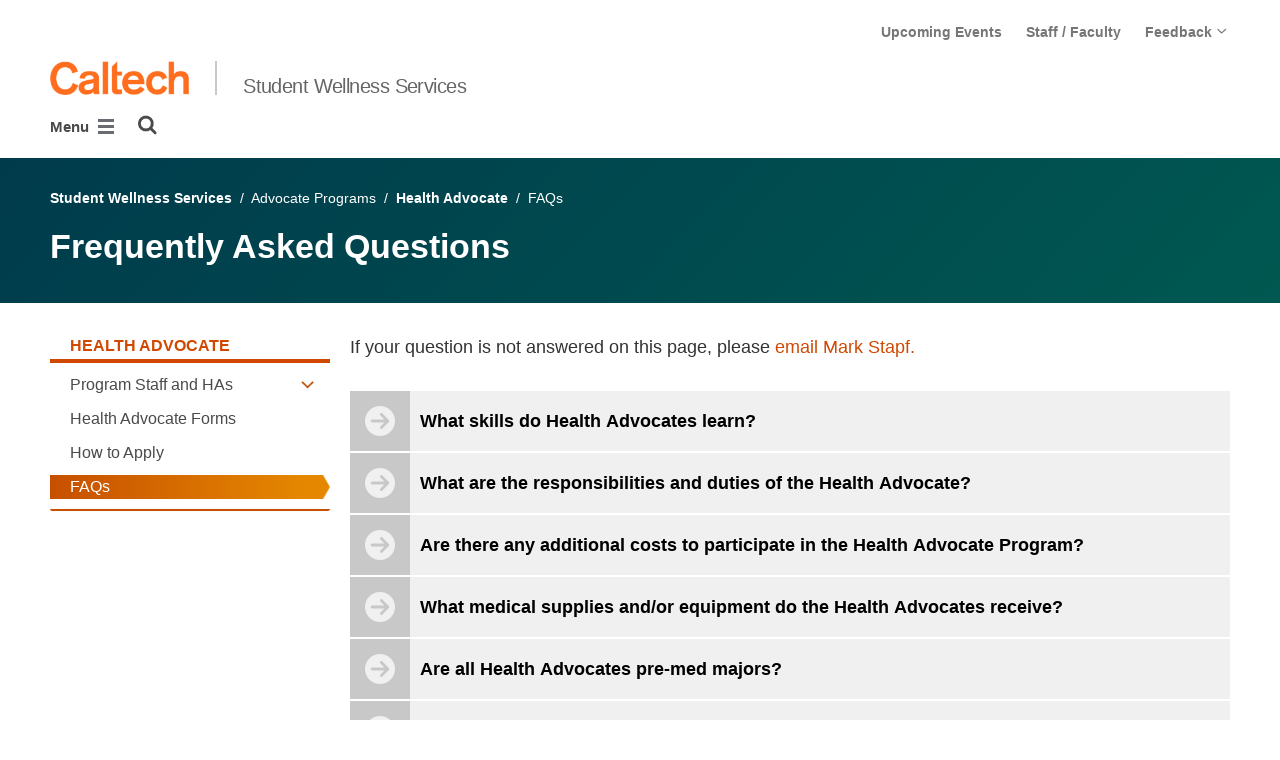

--- FILE ---
content_type: text/html; charset=utf-8
request_url: https://wellness.caltech.edu/advocate-programs/health-advocate/faqs
body_size: 13738
content:
<!DOCTYPE html>


<html lang="en" class="no-js">
<head>
  <meta charset="utf-8">
  <meta http-equiv="X-UA-Compatible" content="IE=edge" />
  <title>FAQs
  

     - 
    
    Student Wellness Services</title>
  
  
  
  <meta name="viewport" content="width=device-width, initial-scale=1">
  <link rel="shortcut icon" href="/static/core/img/favicon-75.png?v=6.18.7">

  
  <!-- Generic FavIcons -->
  <link rel="icon" href="/static/core/img/favicon-32.png?v=6.18.7" sizes="32x32">
  <link rel="icon" href="/static/core/img/favicon-57.png?v=6.18.7" sizes="57x57">
  <link rel="icon" href="/static/core/img/favicon-76.png?v=6.18.7" sizes="76x76">
  <link rel="icon" href="/static/core/img/favicon-96.png?v=6.18.7" sizes="96x96">
  <link rel="icon" href="/static/core/img/favicon-128.png?v=6.18.7" sizes="128x128">
  <link rel="icon" href="/static/core/img/favicon-192.png?v=6.18.7" sizes="192x192">
  <link rel="icon" href="/static/core/img/favicon-228.png?v=6.18.7" sizes="228x228">
  <!-- Android -->
  <link rel="shortcut icon" sizes="196x196" href="/static/core/img/favicon-196.png?v=6.18.7">
  <!-- iOS -->
  <link rel="apple-touch-icon" href="/static/core/img/favicon-120.png?v=6.18.7" sizes="120x120">
  <link rel="apple-touch-icon" href="/static/core/img/favicon-152.png?v=6.18.7" sizes="152x152">
  <link rel="apple-touch-icon" href="/static/core/img/favicon-180.png?v=6.18.7" sizes="180x180">
  <!-- Windows 8 IE 10-->
  <meta name="msapplication-TileColor" content="#D14900">
  <meta name="msapplication-TileImage" content="/static/core/img/favicon-144.png?v=6.18.7">
  <!-- Windows 8.1 + IE11 and above -->
  <meta name="msapplication-config" content="/static/core/img/browserconfig.xml?v=6.18.7">

  <!-- Base CSS -->
  
  <link rel="stylesheet" href="https://cdn.datatables.net/1.12.1/css/dataTables.bootstrap4.min.css" integrity="sha512-4IOvmZNJ0LXi2MjWUEZ5CYnjgwX3O84FY7thQroRr7/K0aj4ht/5QCPPw/5HtEBSMOI0ICknPMW5HiiSifC78w==" crossorigin="anonymous">
  <link rel="stylesheet" href="https://cdn.datatables.net/responsive/2.3.0/css/responsive.dataTables.min.css" integrity="sha512-1rs6CKPyMyWNKKt18TIfaktqZaIkCUK4mGE78D3tI+yu0CVk/ou/XTwikeo2utvOOOdkYpcyA268IyZ17aXOWg==" crossorigin="anonymous">
  <link rel="stylesheet" href="/static/CACHE/css/output.7a1465902030.css" type="text/css">
  <!-- End Base CSS -->

  <!-- Site Type CSS -->
  
  
    <link rel="stylesheet" href="/static/CACHE/css/output.57b991578d3d.css" type="text/css">
  
  <!-- End Site Type CSS -->

  <!-- Extra CSS -->
  
    
  
  <!-- End Extra CSS -->

  <!-- Global site tag (gtag.js) - Google Analytics -->
<script async src="https://www.googletagmanager.com/gtag/js?id="></script>
<script>
  window.dataLayer = window.dataLayer || [];
  function gtag(){dataLayer.push(arguments);}
  gtag('js', new Date());

  gtag('config', 'G-K5QFT3C5LL', {'anonymize_ip': true});
</script>
<!-- End Google Analytics -->

  
  

  
  

  <!-- Base JS -->
  
  
  <script src="https://code.jquery.com/jquery-3.3.1.min.js" integrity="sha256-FgpCb/KJQlLNfOu91ta32o/NMZxltwRo8QtmkMRdAu8=" crossorigin="anonymous"></script>
  <script defer src="/static/airspace/js/jquery.mousewheel.min.js"></script>

  <script>
    // AsciiMath is not supported out of the box with MathJax 3, so we have to tell it to add that as an input type.
    MathJax = {
      loader: {
        load: ['input/asciimath']
      },
    };
  </script>
  
  <script async src="https://cdnjs.cloudflare.com/ajax/libs/mathjax/3.2.2/es5/tex-mml-chtml.min.js" integrity="sha512-6FaAxxHuKuzaGHWnV00ftWqP3luSBRSopnNAA2RvQH1fOfnF/A1wOfiUWF7cLIOFcfb1dEhXwo5VG3DAisocRw==" crossorigin="anonymous" referrerpolicy="no-referrer"></script>
  <script defer src="https://cdnjs.cloudflare.com/ajax/libs/underscore.js/1.13.7/underscore-min.js" integrity="sha512-dvWGkLATSdw5qWb2qozZBRKJ80Omy2YN/aF3wTUVC5+D1eqbA+TjWpPpoj8vorK5xGLMa2ZqIeWCpDZP/+pQGQ==" crossorigin="anonymous" referrerpolicy="no-referrer"></script>
  <script src="https://cdnjs.cloudflare.com/ajax/libs/apexcharts/5.3.2/apexcharts.min.js" integrity="sha512-mtAI0GhJKlZSV7g9odo3D3bzFIisOKpYYUkDZElYQm5d5ti++dkCZZVcGmYs2dYHDTvO0xPYG93pdR3nvjVuOQ==" crossorigin="anonymous" referrerpolicy="no-referrer"></script>
  <!-- These are the url for the DataTables version that support Bootstrap 4 + Responsive. -->
  <!-- TODO: When we update DataTables to 2.x, remove these. We should not be including it on every single page, but instead only on pages that need it. -->
  <script src="https://cdn.datatables.net/1.12.1/js/jquery.dataTables.min.js" integrity="sha512-MOsicOaJyNWPgwMOE1q4sTPZK6KuUQTMBhkmzb0tFVSRxgx3VnGTwIyRme/IhBJQdWJkfTcIKozchO11ILrmSg==" crossorigin="anonymous"></script>
  <script src="https://cdn.datatables.net/responsive/2.3.0/js/dataTables.responsive.min.js" integrity="sha512-0wbogjva7RXNc8RGC7t7zdUDYOflHBBEBGN6ItfWqhizIDsWfRE0Dxi+PQpJ44O+fS8YVenkFWFifH885pLfkg==" crossorigin="anonymous"></script>
  <script src="https://cdn.datatables.net/1.12.1/js/dataTables.bootstrap4.min.js" integrity="sha512-9o2JT4zBJghTU0EEIgPvzzHOulNvo0jq2spTfo6mMmZ6S3jK+gljrfo0mKDAxoMnrkZa6ml2ZgByBQ5ga8noDQ==" crossorigin="anonymous"></script>
  <script src="https://cdnjs.cloudflare.com/ajax/libs/clamp-js/0.7.0/clamp.js" integrity="sha512-TnePtmz3HL4p8nFS2lR46u0iHrwObVnUednDASZK/qS9btkd09xKs1PeCt1kpS4a0gWNQx1AF+WnDHDK+xWcAw==" crossorigin="anonymous" referrerpolicy="no-referrer"></script>

  <script src="/static/CACHE/js/output.54b9aeca30a0.js"></script>
<script src="/static/CACHE/js/output.2500c9bd34d8.js" defer></script>
  <!-- End Base JS -->

  <!-- Site Type JS -->
  
    <script defer src="https://feeds.library.caltech.edu/scripts/CL.js" integrity="sha512-XnrTuvhMlEHTiKSX7iyX7DBJNBCsdKQuemISrVAZCea0FmBesyC81dtjtURUF58tqVmMkIskEFALmiiu6hv3Zg==" crossorigin="anonymous"></script>
    <script defer src="https://feeds.library.caltech.edu/scripts/CL-doi-media.js" integrity="sha512-oa1inJiIOzRXwIpxA3EV9lKIVlG5vM28n/G582zD2ObMztooMKaIISjA5L6eTah8lKN6tOeiV5+raSg/ylO/VA==" crossorigin="anonymous"></script>
    <script src="/static/CACHE/js/output.284c8b74e6dc.js" defer></script>
  
  <!-- End Site Type JS -->

  <!-- Extra JS -->
  
    
  
  <!-- End Extra JS -->

  
  

<meta property="og:url" content="http://wellness.caltech.edu/advocate-programs/health-advocate/faqs" />
<meta property="og:site_name" content="Student Wellness Services" />
<meta property="og:title" content="FAQs" />
<meta property="og:type" content="website" />
<meta name="twitter:title" content="FAQs">



  <meta property="og:image" content="https://wellness70.sites.caltech.edu/static/core/img/caltech-logo-400x400.png" />
  <meta name="og:image:alt" content="Caltech Logo">
  <meta name="twitter:card" content="summary">
  <meta name="twitter:image" content="https://wellness70.sites.caltech.edu/static/core/img/caltech-logo-400x400.png">




</head>

<body class="caltech_sites ">
  

  
    
    <div data-sprite></div>
    <script src="/static/wagtailadmin/js/icons.js?v=c7a2c595" data-icon-url="/admin/sprite/?h=c2112487"></script>
  

  

  <header class="width-1440-container">
    <a class="text-assistive display-at-top-on-focus" href="#content">skip to main content</a>
    
    
    
    
      
      




  

<div class="header header--left d-flex flex-wrap">
  



  <nav class="header__utility-menu d-none d-md-flex w-100 justify-content-end" aria-label="Useful links">
    <ul class="d-flex" aria-label="Useful links">
    
      <li class="header__utility-menu__item ">
        
          <a class="header__utility-menu__link
          "
          id="utility-menu-1" href="/upcoming-events">Upcoming Events</a>
        
      </li>
    
      <li class="header__utility-menu__item ">
        
          <a class="header__utility-menu__link
          "
          id="utility-menu-2" href="/staff-faculty">Staff / Faculty</a>
        
      </li>
    
      <li class="header__utility-menu__item  dropdown ">
        
          <button type="button" class="header__utility-menu__opener dropdown-toggle" data-toggle="dropdown" aria-controls="utility-menu-3" aria-haspopup="true" aria-expanded="false">
            Feedback
            <img class="header__utility-menu__opener__icon" src="/static/wagtail_menu/img/icon-chevron-grey-550.png" alt="">
            <img class="header__utility-menu__opener__icon chevron-orange" src="/static/wagtail_menu/img/icon-chevron-orange.png" alt="">
          </button>

          <ul class="header__utility-menu__dropdown dropdown-menu dropdown-menu-right" id="utility-menu-3" aria-label="Feedback">
            
              <li>
                <a class="header__utility-menu__dropdown__item dropdown-item" href="/services-feedback">Services Feedback</a>
              </li>
            
              <li>
                <a class="header__utility-menu__dropdown__item dropdown-item" href="/website-feedback">Website Feedback</a>
              </li>
            
          </ul>
        
      </li>
    
    </ul>
  </nav>



  
  
  
  <div class="header__title w-100 d-flex flex-column flex-sm-row align-items-sm-end">
    
      
        <a class="header__title__caltech-link d-block" href="https://www.caltech.edu">
          <img alt="Caltech" class="header__wordmark" src="/static/core/img/caltech-new-logo.png">
        </a>
      
      <div class="header__title__separator h-100"></div>
    
    
    
      <a class="header__title__homepage-link d-block mr-sm-auto" href="/"
       
      >
        Student Wellness Services
      </a>
    
  </div>

  
    

<nav class="header__main-menu d-none d-xl-flex" aria-label="Main">
  
    
    
      
      
      <ul class="header__main-menu__level-1
      d-flex justify-content-start
      " id="main-menu-1" tabindex="-1" aria-label="Main">
      <li class="header__main-menu__level-1__item menu-item">
        
        <div class="header__main-menu__level-1__item__wrapper d-flex flex-row justify-content-start">
        
    
  
    
    
      <a class="header__main-menu__level-1__link" href="/need-help-now">Need Help Now?</a>
  
      
      
        <button type="button" class="header__main-menu__level-1__opener dropdown-toggle dropdown-toggle-split" data-toggle="dropdown" aria-controls="main-menu-2" aria-haspopup="true" aria-expanded="false">
          <span class="sr-only">Open Need Help Now? submenu</span>
          
            <svg class="header__main-menu__level-1-opener-icon icon" aria-hidden="true" role=”presentation” focusable="false"><use href="#icon-chevron-down"></use></svg>
          
        </button>
      
    
  
    
    
  
    
    
      
      
      <ul class="header__main-menu__level-2
      
      dropdown-menu" id="main-menu-2" tabindex="-1" aria-label="Need Help Now?">
      <li class="header__main-menu__level-2__item  dropdown-item">
        
    
  
    
    
      <a class="header__main-menu__level-2__link" href="/health/after-hours-weekend-care">Urgent Health Concern</a>
  
      
      
    
  
    
    
  
    
    
      
      
      </li>
      <li class="header__main-menu__level-2__item dropdown-item">
        
    
  
    
    
      <a class="header__main-menu__level-2__link" href="/counseling/after-hours-crisis">Mental Health Crisis</a>
  
      
      
    
  
    
    
  
    
    
      
      
      </li>
      <li class="header__main-menu__level-2__item dropdown-item">
        
    
  
    
    
      <a class="header__main-menu__level-2__link" href="/resources/sexual-assault">Sexual Assault</a>
  
      
      
    
  
    
    
  
    
    
      
      
      </li>
      <li class="header__main-menu__level-2__item dropdown-item">
        
    
  
    
    
      <a class="header__main-menu__level-2__link" href="/resources/violence-threats">Violence / Threats</a>
  
      
      
    
  
    
    
  
    
    
      
      
      </li>
      <li class="header__main-menu__level-2__item dropdown-item">
        
    
  
    
    
      <a class="header__main-menu__level-2__link" href="https://caltech-gme-advocate.symplicity.com/care_report/index.php/pid586052?">Concerned about a student? Make a CARE Referral.</a>
  
      
      
    
  
    
    
      
      
      
      </li>
      
      </ul>
    
  
    
    
      
      
        
        </div>
      
      </li>
      <li class="header__main-menu__level-1__item menu-item">
        
        <div class="header__main-menu__level-1__item__wrapper d-flex flex-row justify-content-start">
        
    
  
    
    
      <a class="header__main-menu__level-1__link" href="/health">Health</a>
  
      
      
        <button type="button" class="header__main-menu__level-1__opener dropdown-toggle dropdown-toggle-split" data-toggle="dropdown" aria-controls="main-menu-8" aria-haspopup="true" aria-expanded="false">
          <span class="sr-only">Open Health submenu</span>
          
            <svg class="header__main-menu__level-1-opener-icon icon" aria-hidden="true" role=”presentation” focusable="false"><use href="#icon-chevron-down"></use></svg>
          
        </button>
      
    
  
    
    
  
    
    
      
      
      <ul class="header__main-menu__level-2
      
      dropdown-menu" id="main-menu-8" tabindex="-1" aria-label="Health">
      <li class="header__main-menu__level-2__item  dropdown-item">
        
    
  
    
    
      <a class="header__main-menu__level-2__link" href="/health/about-us">About Us</a>
  
      
      
    
  
    
    
  
    
    
      
      
      </li>
      <li class="header__main-menu__level-2__item dropdown-submenu">
        
    
  
    
    
      <a class="header__main-menu__level-2__link" href="/health/getting-medical-care-and-services-available">Getting Medical Care and Services Available</a>
  
      
      
        <button type="button" class="header__main-menu__level-2__opener dropdown-toggle dropdown-toggle-split" data-toggle="dropdown" aria-controls="main-menu-10" aria-haspopup="true" aria-expanded="false">
          <span class="sr-only">Open Getting Medical Care and Services Available submenu</span>
          
            
            <svg class="header__main-menu__plus-minus-icon plus icon" aria-hidden="true" role=”presentation” focusable="false"><use href="#icon-plus"></use></svg>
            <svg class="header__main-menu__plus-minus-icon minus icon d-none" aria-hidden="true" role=”presentation” focusable="false"><use href="#icon-minus"></use></svg>
          
        </button>
      
    
  
    
    
  
    
    
      
      
      <ul class="header__main-menu__level-3
      
      dropdown-menu" id="main-menu-10" tabindex="-1" aria-label="Getting Medical Care and Services Available">
      <li class="header__main-menu__level-3__item  dropdown-item">
        
    
  
    
    
      <a class="header__main-menu__level-3__link" href="/health/getting-medical-care-and-services-available/vaccines">Vaccines</a>
  
      
      
    
  
    
    
      
      
      
      </li>
      
      </ul>
    
  
    
    
      
      
      </li>
      <li class="header__main-menu__level-2__item dropdown-item">
        
    
  
    
    
      <a class="header__main-menu__level-2__link" href="/health/make-an-appointment">Make a Health Appointment</a>
  
      
      
    
  
    
    
  
    
    
      
      
      </li>
      <li class="header__main-menu__level-2__item dropdown-item">
        
    
  
    
    
      <a class="header__main-menu__level-2__link" href="/health/after-hours-weekend-care">After Hours and Weekend Care</a>
  
      
      
    
  
    
    
  
    
    
      
      
      </li>
      <li class="header__main-menu__level-2__item dropdown-submenu">
        
    
  
    
    
      <a class="header__main-menu__level-2__link" href="/health/forms-policies">Forms and Policies</a>
  
      
      
        <button type="button" class="header__main-menu__level-2__opener dropdown-toggle dropdown-toggle-split" data-toggle="dropdown" aria-controls="main-menu-14" aria-haspopup="true" aria-expanded="false">
          <span class="sr-only">Open Forms and Policies submenu</span>
          
            
            <svg class="header__main-menu__plus-minus-icon plus icon" aria-hidden="true" role=”presentation” focusable="false"><use href="#icon-plus"></use></svg>
            <svg class="header__main-menu__plus-minus-icon minus icon d-none" aria-hidden="true" role=”presentation” focusable="false"><use href="#icon-minus"></use></svg>
          
        </button>
      
    
  
    
    
  
    
    
      
      
      <ul class="header__main-menu__level-3
      
      dropdown-menu" id="main-menu-14" tabindex="-1" aria-label="Health Forms and Policies">
      <li class="header__main-menu__level-3__item  dropdown-item">
        
    
  
    
    
      <a class="header__main-menu__level-3__link" href="/health/forms-policies/student-vaccination-policy">Student Vaccination Policy</a>
  
      
      
    
  
    
    
  
    
    
      
      
      </li>
      <li class="header__main-menu__level-3__item dropdown-item">
        
    
  
    
    
      <a class="header__main-menu__level-3__link" href="/health/forms-policies/vaccine-exemption-policy">Vaccine Exemption Policy</a>
  
      
      
    
  
    
    
  
    
    
      
      
      </li>
      <li class="header__main-menu__level-3__item dropdown-item">
        
    
  
    
    
      <a class="header__main-menu__level-3__link" href="/resources/request-medical-records">Request Medical Records</a>
  
      
      
    
  
    
    
      
      
      
      </li>
      
      </ul>
    
  
    
    
      
      
      </li>
      <li class="header__main-menu__level-2__item dropdown-item">
        
    
  
    
    
      <a class="header__main-menu__level-2__link" href="https://hr.caltech.edu/studentbenefits">Insurance</a>
  
      
      
    
  
    
    
  
    
    
      
      
      </li>
      <li class="header__main-menu__level-2__item dropdown-item">
        
    
  
    
    
      <a class="header__main-menu__level-2__link" href="/health/new-student-health-forms">New Student Health Entrance Requirements</a>
  
      
      
    
  
    
    
  
    
    
      
      
      </li>
      <li class="header__main-menu__level-2__item dropdown-item">
        
    
  
    
    
      <a class="header__main-menu__level-2__link" href="/resources/medical-leave">Medical Leave</a>
  
      
      
    
  
    
    
  
    
    
      
      
      </li>
      <li class="header__main-menu__level-2__item dropdown-item">
        
    
  
    
    
      <a class="header__main-menu__level-2__link" href="/health/breathe-easy-self-care-for-respiratory-symptoms">Breathe Easy: Self-Care for Respiratory Symptoms</a>
  
      
      
    
  
    
    
  
    
    
      
      
      </li>
      <li class="header__main-menu__level-2__item dropdown-item">
        
    
  
    
    
      <a class="header__main-menu__level-2__link" href="/covid19">COVID-19 Information Center</a>
  
      
      
    
  
    
    
      
      
      
      </li>
      
      </ul>
    
  
    
    
      
      
        
        </div>
      
      </li>
      <li class="header__main-menu__level-1__item menu-item">
        
        <div class="header__main-menu__level-1__item__wrapper d-flex flex-row justify-content-start">
        
    
  
    
    
      <a class="header__main-menu__level-1__link" href="/counseling">Counseling</a>
  
      
      
        <button type="button" class="header__main-menu__level-1__opener dropdown-toggle dropdown-toggle-split" data-toggle="dropdown" aria-controls="main-menu-23" aria-haspopup="true" aria-expanded="false">
          <span class="sr-only">Open Counseling submenu</span>
          
            <svg class="header__main-menu__level-1-opener-icon icon" aria-hidden="true" role=”presentation” focusable="false"><use href="#icon-chevron-down"></use></svg>
          
        </button>
      
    
  
    
    
  
    
    
      
      
      <ul class="header__main-menu__level-2
      
      dropdown-menu" id="main-menu-23" tabindex="-1" aria-label="Counseling">
      <li class="header__main-menu__level-2__item  dropdown-item">
        
    
  
    
    
      <a class="header__main-menu__level-2__link" href="/counseling/about-us">About Us</a>
  
      
      
    
  
    
    
  
    
    
      
      
      </li>
      <li class="header__main-menu__level-2__item dropdown-submenu">
        
    
  
    
    
      <a class="header__main-menu__level-2__link" href="/counseling/services-offered">Services Offered</a>
  
      
      
        <button type="button" class="header__main-menu__level-2__opener dropdown-toggle dropdown-toggle-split" data-toggle="dropdown" aria-controls="main-menu-25" aria-haspopup="true" aria-expanded="false">
          <span class="sr-only">Open Services Offered submenu</span>
          
            
            <svg class="header__main-menu__plus-minus-icon plus icon" aria-hidden="true" role=”presentation” focusable="false"><use href="#icon-plus"></use></svg>
            <svg class="header__main-menu__plus-minus-icon minus icon d-none" aria-hidden="true" role=”presentation” focusable="false"><use href="#icon-minus"></use></svg>
          
        </button>
      
    
  
    
    
  
    
    
      
      
      <ul class="header__main-menu__level-3
      
      dropdown-menu" id="main-menu-25" tabindex="-1" aria-label="Services Offered">
      <li class="header__main-menu__level-3__item  dropdown-item">
        
    
  
    
    
      <a class="header__main-menu__level-3__link" href="/counseling/services-offered/what-to-expect">What to Expect</a>
  
      
      
    
  
    
    
  
    
    
      
      
      </li>
      <li class="header__main-menu__level-3__item dropdown-item">
        
    
  
    
    
      <a class="header__main-menu__level-3__link" href="/counseling/services-offered/scope-of-service-and-eligibility">Scope of Service and Eligibility</a>
  
      
      
    
  
    
    
  
    
    
      
      
      </li>
      <li class="header__main-menu__level-3__item dropdown-item">
        
    
  
    
    
      <a class="header__main-menu__level-3__link" href="/counseling/services-offered/faqs">FAQs</a>
  
      
      
    
  
    
    
      
      
      
      </li>
      
      </ul>
    
  
    
    
      
      
      </li>
      <li class="header__main-menu__level-2__item dropdown-item">
        
    
  
    
    
      <a class="header__main-menu__level-2__link" href="/counseling/make-an-appointment">Make a Counseling Appointment</a>
  
      
      
    
  
    
    
  
    
    
      
      
      </li>
      <li class="header__main-menu__level-2__item dropdown-item">
        
    
  
    
    
      <a class="header__main-menu__level-2__link" href="/counseling/after-hours-crisis">After Hours / Crisis</a>
  
      
      
    
  
    
    
  
    
    
      
      
      </li>
      <li class="header__main-menu__level-2__item dropdown-submenu">
        
    
  
    
    
      <a class="header__main-menu__level-2__link" href="/counseling/forms-policies">Forms and Policies</a>
  
      
      
        <button type="button" class="header__main-menu__level-2__opener dropdown-toggle dropdown-toggle-split" data-toggle="dropdown" aria-controls="main-menu-31" aria-haspopup="true" aria-expanded="false">
          <span class="sr-only">Open Forms and Policies submenu</span>
          
            
            <svg class="header__main-menu__plus-minus-icon plus icon" aria-hidden="true" role=”presentation” focusable="false"><use href="#icon-plus"></use></svg>
            <svg class="header__main-menu__plus-minus-icon minus icon d-none" aria-hidden="true" role=”presentation” focusable="false"><use href="#icon-minus"></use></svg>
          
        </button>
      
    
  
    
    
  
    
    
      
      
      <ul class="header__main-menu__level-3
      
      dropdown-menu" id="main-menu-31" tabindex="-1" aria-label="Counseling Forms and Policies">
      <li class="header__main-menu__level-3__item  dropdown-item">
        
    
  
    
    
      <a class="header__main-menu__level-3__link" href="/resources/request-medical-records">Request Medical Records</a>
  
      
      
    
  
    
    
      
      
      
      </li>
      
      </ul>
    
  
    
    
      
      
      </li>
      <li class="header__main-menu__level-2__item dropdown-item">
        
    
  
    
    
      <a class="header__main-menu__level-2__link" href="/counseling/find-a-community-therapist">Find a Community Therapist</a>
  
      
      
    
  
    
    
  
    
    
      
      
      </li>
      <li class="header__main-menu__level-2__item dropdown-item">
        
    
  
    
    
      <a class="header__main-menu__level-2__link" href="/resources/medical-leave">Medical Leave</a>
  
      
      
    
  
    
    
  
    
    
      
      
      </li>
      <li class="header__main-menu__level-2__item dropdown-item">
        
    
  
    
    
      <a class="header__main-menu__level-2__link" href="/resources/workshops-and-groups">Workshops and Groups</a>
  
      
      
    
  
    
    
  
    
    
      
      
      </li>
      <li class="header__main-menu__level-2__item dropdown-item">
        
    
  
    
    
      <a class="header__main-menu__level-2__link" href="/resources/alcohol-and-other-drugs">Alcohol and Other Drugs</a>
  
      
      
    
  
    
    
  
    
    
      
      
      </li>
      <li class="header__main-menu__level-2__item dropdown-item">
        
    
  
    
    
      <a class="header__main-menu__level-2__link" href="/resources/depression-suicide">Depression and Suicide</a>
  
      
      
    
  
    
    
  
    
    
      
      
      </li>
      <li class="header__main-menu__level-2__item dropdown-item">
        
    
  
    
    
      <a class="header__main-menu__level-2__link" href="/resources/timelycare-and-other-tools">TimelyCare and Other Tools</a>
  
      
      
    
  
    
    
  
    
    
      
      
      </li>
      <li class="header__main-menu__level-2__item dropdown-item">
        
    
  
    
    
      <a class="header__main-menu__level-2__link" href="/counseling/psychiatric-hospitalization-and-resources">Psychiatric Hospitalization &amp; Resources</a>
  
      
      
    
  
    
    
      
      
      
      </li>
      
      </ul>
    
  
    
    
      
      
        
        </div>
      
      </li>
      <li class="header__main-menu__level-1__item menu-item">
        
        <div class="header__main-menu__level-1__item__wrapper d-flex flex-row justify-content-start">
        
    
  
    
    
      <a class="header__main-menu__level-1__link" href="/ot">Occupational Therapy</a>
  
      
      
        <button type="button" class="header__main-menu__level-1__opener dropdown-toggle dropdown-toggle-split" data-toggle="dropdown" aria-controls="main-menu-40" aria-haspopup="true" aria-expanded="false">
          <span class="sr-only">Open Occupational Therapy submenu</span>
          
            <svg class="header__main-menu__level-1-opener-icon icon" aria-hidden="true" role=”presentation” focusable="false"><use href="#icon-chevron-down"></use></svg>
          
        </button>
      
    
  
    
    
  
    
    
      
      
      <ul class="header__main-menu__level-2
      
      dropdown-menu" id="main-menu-40" tabindex="-1" aria-label="Occupational Therapy">
      <li class="header__main-menu__level-2__item  dropdown-item">
        
    
  
    
    
      <a class="header__main-menu__level-2__link" href="/ot/about-us">About Us</a>
  
      
      
    
  
    
    
  
    
    
      
      
      </li>
      <li class="header__main-menu__level-2__item dropdown-item">
        
    
  
    
    
      <a class="header__main-menu__level-2__link" href="/ot/getting-started">Getting Started with OT</a>
  
      
      
    
  
    
    
  
    
    
      
      
      </li>
      <li class="header__main-menu__level-2__item dropdown-submenu">
        
    
  
    
    
      <a class="header__main-menu__level-2__link" href="/ot/forms-policies">Forms and Policies</a>
  
      
      
        <button type="button" class="header__main-menu__level-2__opener dropdown-toggle dropdown-toggle-split" data-toggle="dropdown" aria-controls="main-menu-43" aria-haspopup="true" aria-expanded="false">
          <span class="sr-only">Open Forms and Policies submenu</span>
          
            
            <svg class="header__main-menu__plus-minus-icon plus icon" aria-hidden="true" role=”presentation” focusable="false"><use href="#icon-plus"></use></svg>
            <svg class="header__main-menu__plus-minus-icon minus icon d-none" aria-hidden="true" role=”presentation” focusable="false"><use href="#icon-minus"></use></svg>
          
        </button>
      
    
  
    
    
  
    
    
      
      
      <ul class="header__main-menu__level-3
      
      dropdown-menu" id="main-menu-43" tabindex="-1" aria-label="OT Forms and Policies">
      <li class="header__main-menu__level-3__item  dropdown-item">
        
    
  
    
    
      <a class="header__main-menu__level-3__link" href="/resources/request-medical-records">Request Medical Records</a>
  
      
      
    
  
    
    
      
      
      
      </li>
      
      </ul>
    
  
    
    
      
      
      </li>
      <li class="header__main-menu__level-2__item dropdown-item">
        
    
  
    
    
      <a class="header__main-menu__level-2__link" href="/resources/workshops-and-groups">Workshops and Groups</a>
  
      
      
    
  
    
    
  
    
    
      
      
      </li>
      <li class="header__main-menu__level-2__item dropdown-item">
        
    
  
    
    
      <a class="header__main-menu__level-2__link" href="/ot/time-management-resources">Time Management Resources</a>
  
      
      
    
  
    
    
      
      
      
      </li>
      
      </ul>
    
  
    
    
      
      
        
        </div>
      
      </li>
      <li class="header__main-menu__level-1__item menu-item">
        
        <div class="header__main-menu__level-1__item__wrapper d-flex flex-row justify-content-start">
        
    
  
    
    
      
      
        <button type="button" class="header__main-menu__level-1__menu-only dropdown-toggle " data-toggle="dropdown" aria-controls="main-menu-47" aria-haspopup="true" aria-expanded="false">
          <span class="dropdown-toggle-button-title">Advocate Programs</span>
          <span class="dropdown-toggle-button-icon">
            <span class="sr-only">Open Advocate Programs submenu</span>
            
              <svg class="header__main-menu__level-1-opener-icon icon" aria-hidden="true" role=”presentation” focusable="false"><use href="#icon-chevron-down"></use></svg>
            
          </span>
        </button>
      
    
  
    
    
  
    
    
      
      
      <ul class="header__main-menu__level-2
      
      dropdown-menu" id="main-menu-47" tabindex="-1" aria-label="Advocate Programs">
      <li class="header__main-menu__level-2__item  dropdown-submenu">
        
    
  
    
    
      <a class="header__main-menu__level-2__link" href="/advocate-programs/health-advocate">Health Advocate</a>
  
      
      
        <button type="button" class="header__main-menu__level-2__opener dropdown-toggle dropdown-toggle-split" data-toggle="dropdown" aria-controls="main-menu-48" aria-haspopup="true" aria-expanded="false">
          <span class="sr-only">Open Health Advocate submenu</span>
          
            
            <svg class="header__main-menu__plus-minus-icon plus icon" aria-hidden="true" role=”presentation” focusable="false"><use href="#icon-plus"></use></svg>
            <svg class="header__main-menu__plus-minus-icon minus icon d-none" aria-hidden="true" role=”presentation” focusable="false"><use href="#icon-minus"></use></svg>
          
        </button>
      
    
  
    
    
  
    
    
      
      
      <ul class="header__main-menu__level-3
      
      dropdown-menu" id="main-menu-48" tabindex="-1" aria-label="Health Advocate">
      <li class="header__main-menu__level-3__item  dropdown-item">
        
    
  
    
    
      <a class="header__main-menu__level-3__link" href="/advocate-programs/health-advocate/program-staff-and-has">Program Staff and HAs</a>
  
      
      
    
  
    
    
  
    
    
      
      
      </li>
      <li class="header__main-menu__level-3__item dropdown-item">
        
    
  
    
    
      <a class="header__main-menu__level-3__link" href="/advocate-programs/health-advocate/health-advocate-forms">Health Advocate Forms</a>
  
      
      
    
  
    
    
  
    
    
      
      
      </li>
      <li class="header__main-menu__level-3__item dropdown-item">
        
    
  
    
    
      <a class="header__main-menu__level-3__link" href="/advocate-programs/health-advocate/apply">How to Apply</a>
  
      
      
    
  
    
    
  
    
    
      
      
      </li>
      <li class="header__main-menu__level-3__item dropdown-item">
        
    
  
    
    
      <a class="header__main-menu__level-3__link" href="/advocate-programs/health-advocate/faqs">FAQs</a>
  
      
      
    
  
    
    
      
      
      
      </li>
      
      </ul>
    
  
    
    
      
      
      </li>
      <li class="header__main-menu__level-2__item dropdown-submenu">
        
    
  
    
    
      <a class="header__main-menu__level-2__link" href="/advocate-programs/peer-advocate">Peer Advocate</a>
  
      
      
        <button type="button" class="header__main-menu__level-2__opener dropdown-toggle dropdown-toggle-split" data-toggle="dropdown" aria-controls="main-menu-53" aria-haspopup="true" aria-expanded="false">
          <span class="sr-only">Open Peer Advocate submenu</span>
          
            
            <svg class="header__main-menu__plus-minus-icon plus icon" aria-hidden="true" role=”presentation” focusable="false"><use href="#icon-plus"></use></svg>
            <svg class="header__main-menu__plus-minus-icon minus icon d-none" aria-hidden="true" role=”presentation” focusable="false"><use href="#icon-minus"></use></svg>
          
        </button>
      
    
  
    
    
  
    
    
      
      
      <ul class="header__main-menu__level-3
      
      dropdown-menu" id="main-menu-53" tabindex="-1" aria-label="Peer Advocate">
      <li class="header__main-menu__level-3__item  dropdown-item">
        
    
  
    
    
      <a class="header__main-menu__level-3__link" href="/advocate-programs/peer-advocate/peer-advocate-coordinators-and-PAs">Program Coordinators and PAs</a>
  
      
      
    
  
    
    
  
    
    
      
      
      </li>
      <li class="header__main-menu__level-3__item dropdown-item">
        
    
  
    
    
      <a class="header__main-menu__level-3__link" href="/advocate-programs/peer-advocate/roles-and-responsibilities">Roles and Responsibilities</a>
  
      
      
    
  
    
    
  
    
    
      
      
      </li>
      <li class="header__main-menu__level-3__item dropdown-item">
        
    
  
    
    
      <a class="header__main-menu__level-3__link" href="/advocate-programs/peer-advocate/apply">How to Apply</a>
  
      
      
    
  
    
    
  
    
    
      
      
      </li>
      <li class="header__main-menu__level-3__item dropdown-item">
        
    
  
    
    
      <a class="header__main-menu__level-3__link" href="/advocate-programs/peer-advocate/returning-PA-info">Returning PA Information</a>
  
      
      
    
  
    
    
  
    
    
      
      
      </li>
      <li class="header__main-menu__level-3__item dropdown-item">
        
    
  
    
    
      <a class="header__main-menu__level-3__link" href="/advocate-programs/peer-advocate/pa-resources">PA Resources</a>
  
      
      
    
  
    
    
  
    
    
      
      
      </li>
      <li class="header__main-menu__level-3__item dropdown-item">
        
    
  
    
    
      <a class="header__main-menu__level-3__link" href="/advocate-programs/peer-advocate/faqs">FAQs</a>
  
      
      
    
  
    
    
      
      
      
      </li>
      
      </ul>
    
      
      
      
      </li>
      
      </ul>
    
  
    
    
      
      
        
        </div>
      
      </li>
      <li class="header__main-menu__level-1__item menu-item">
        
        <div class="header__main-menu__level-1__item__wrapper d-flex flex-row justify-content-start">
        
    
  
    
    
      <a class="header__main-menu__level-1__link" href="/resources">Resources</a>
  
      
      
        <button type="button" class="header__main-menu__level-1__opener dropdown-toggle dropdown-toggle-split" data-toggle="dropdown" aria-controls="main-menu-60" aria-haspopup="true" aria-expanded="false">
          <span class="sr-only">Open Resources submenu</span>
          
            <svg class="header__main-menu__level-1-opener-icon icon" aria-hidden="true" role=”presentation” focusable="false"><use href="#icon-chevron-down"></use></svg>
          
        </button>
      
    
  
    
    
  
    
    
      
      
      <ul class="header__main-menu__level-2
      
      dropdown-menu" id="main-menu-60" tabindex="-1" aria-label="Resources">
      <li class="header__main-menu__level-2__item  dropdown-submenu">
        
    
  
    
    
      <a class="header__main-menu__level-2__link" href="/resources/alcohol-and-other-drugs">Alcohol and Other Drugs</a>
  
      
      
        <button type="button" class="header__main-menu__level-2__opener dropdown-toggle dropdown-toggle-split" data-toggle="dropdown" aria-controls="main-menu-61" aria-haspopup="true" aria-expanded="false">
          <span class="sr-only">Open Alcohol and Other Drugs submenu</span>
          
            
            <svg class="header__main-menu__plus-minus-icon plus icon" aria-hidden="true" role=”presentation” focusable="false"><use href="#icon-plus"></use></svg>
            <svg class="header__main-menu__plus-minus-icon minus icon d-none" aria-hidden="true" role=”presentation” focusable="false"><use href="#icon-minus"></use></svg>
          
        </button>
      
    
  
    
    
  
    
    
      
      
      <ul class="header__main-menu__level-3
      
      dropdown-menu" id="main-menu-61" tabindex="-1" aria-label="Alcohol and Other Drugs">
      <li class="header__main-menu__level-3__item  dropdown-item">
        
    
  
    
    
      <a class="header__main-menu__level-3__link" href="/resources/alcohol-and-other-drugs/living-substance-free">Living Substance Free</a>
  
      
      
    
  
    
    
  
    
    
      
      
      </li>
      <li class="header__main-menu__level-3__item dropdown-item">
        
    
  
    
    
      <a class="header__main-menu__level-3__link" href="/resources/alcohol-and-other-drugs/alcohol">Alcohol</a>
  
      
      
    
  
    
    
  
    
    
      
      
      </li>
      <li class="header__main-menu__level-3__item dropdown-item">
        
    
  
    
    
      <a class="header__main-menu__level-3__link" href="/resources/alcohol-and-other-drugs/cocaine">Cocaine</a>
  
      
      
    
  
    
    
  
    
    
      
      
      </li>
      <li class="header__main-menu__level-3__item dropdown-item">
        
    
  
    
    
      <a class="header__main-menu__level-3__link" href="/resources/alcohol-and-other-drugs/ecstasy">Ecstasy</a>
  
      
      
    
  
    
    
  
    
    
      
      
      </li>
      <li class="header__main-menu__level-3__item dropdown-item">
        
    
  
    
    
      <a class="header__main-menu__level-3__link" href="/resources/alcohol-and-other-drugs/hallucinogens">Hallucinogens</a>
  
      
      
    
  
    
    
  
    
    
      
      
      </li>
      <li class="header__main-menu__level-3__item dropdown-item">
        
    
  
    
    
      <a class="header__main-menu__level-3__link" href="/resources/alcohol-and-other-drugs/marijuana">Marijuana</a>
  
      
      
    
  
    
    
  
    
    
      
      
      </li>
      <li class="header__main-menu__level-3__item dropdown-item">
        
    
  
    
    
      <a class="header__main-menu__level-3__link" href="/resources/alcohol-and-other-drugs/opiates">Opiates</a>
  
      
      
    
  
    
    
  
    
    
      
      
      </li>
      <li class="header__main-menu__level-3__item dropdown-item">
        
    
  
    
    
      <a class="header__main-menu__level-3__link" href="/resources/alcohol-and-other-drugs/prescription-stimulants">Prescription Stimulants</a>
  
      
      
    
  
    
    
  
    
    
      
      
      </li>
      <li class="header__main-menu__level-3__item dropdown-item">
        
    
  
    
    
      <a class="header__main-menu__level-3__link" href="/resources/alcohol-and-other-drugs/emergency-and-non-emergency-interventions">Emergency and Non-Emergency Interventions</a>
  
      
      
    
  
    
    
  
    
    
      
      
      </li>
      <li class="header__main-menu__level-3__item dropdown-item">
        
    
  
    
    
      <a class="header__main-menu__level-3__link" href="/resources/alcohol-and-other-drugs/community-and-online-resources">Community &amp; Online Resources</a>
  
      
      
    
  
    
    
  
    
    
      
      
      </li>
      <li class="header__main-menu__level-3__item dropdown-item">
        
    
  
    
    
      <a class="header__main-menu__level-3__link" href="https://studentaffairs.caltech.edu/policies/alcohol-and-other-drugs">Alcohol and Other Drugs - Campus Community Standards</a>
  
      
      
    
  
    
    
      
      
      
      </li>
      
      </ul>
    
  
    
    
      
      
      </li>
      <li class="header__main-menu__level-2__item dropdown-item">
        
    
  
    
    
      <a class="header__main-menu__level-2__link" href="/health/breathe-easy-self-care-for-respiratory-symptoms">Breathe Easy: Self-Care for Respiratory Symptoms</a>
  
      
      
    
  
    
    
  
    
    
      
      
      </li>
      <li class="header__main-menu__level-2__item dropdown-item">
        
    
  
    
    
      <a class="header__main-menu__level-2__link" href="/covid19/testing-resources">COVID-19 Testing Resources</a>
  
      
      
    
  
    
    
  
    
    
      
      
      </li>
      <li class="header__main-menu__level-2__item dropdown-item">
        
    
  
    
    
      <a class="header__main-menu__level-2__link" href="/resources/depression-suicide">Depression and Suicide</a>
  
      
      
    
  
    
    
  
    
    
      
      
      </li>
      <li class="header__main-menu__level-2__item dropdown-item">
        
    
  
    
    
      <a class="header__main-menu__level-2__link" href="/counseling/find-a-community-therapist">Find a Community Therapist</a>
  
      
      
    
  
    
    
  
    
    
      
      
      </li>
      <li class="header__main-menu__level-2__item dropdown-submenu">
        
    
  
    
    
      
      
        <button type="button" class="header__main-menu__level-2__menu-only dropdown-toggle dropdown-toggle-split " data-toggle="dropdown" aria-controls="main-menu-77" aria-haspopup="true" aria-expanded="false">
          <span class="dropdown-toggle-button-title">Forms and Policies</span>
          <span class="dropdown-toggle-button-icon">
            <span class="sr-only">Open Forms and Policies submenu</span>
            
              
              <svg class="header__main-menu__plus-minus-icon icon" aria-hidden="true" role=”presentation” focusable="false"><use href="#icon-plus"></use></svg>
              <svg class="header__main-menu__plus-minus-icon icon d-none" aria-hidden="true" role=”presentation” focusable="false"><use href="#icon-minus"></use></svg>
            
          </span>
        </button>
      
    
  
    
    
  
    
    
      
      
      <ul class="header__main-menu__level-3
      
      dropdown-menu" id="main-menu-77" tabindex="-1" aria-label="Forms and Policies">
      <li class="header__main-menu__level-3__item  dropdown-item">
        
    
  
    
    
      <a class="header__main-menu__level-3__link" href="/health/forms-policies">Health Forms and Policies</a>
  
      
      
    
  
    
    
  
    
    
      
      
      </li>
      <li class="header__main-menu__level-3__item dropdown-item">
        
    
  
    
    
      <a class="header__main-menu__level-3__link" href="/counseling/forms-policies">Counseling Forms and Policies</a>
  
      
      
    
  
    
    
  
    
    
      
      
      </li>
      <li class="header__main-menu__level-3__item dropdown-item">
        
    
  
    
    
      <a class="header__main-menu__level-3__link" href="/ot/forms-policies">OT Forms and Policies</a>
  
      
      
    
  
    
    
      
      
      
      </li>
      
      </ul>
    
  
    
    
      
      
      </li>
      <li class="header__main-menu__level-2__item dropdown-item">
        
    
  
    
    
      <a class="header__main-menu__level-2__link" href="/health/insurance">Insurance</a>
  
      
      
    
  
    
    
  
    
    
      
      
      </li>
      <li class="header__main-menu__level-2__item dropdown-item">
        
    
  
    
    
      <a class="header__main-menu__level-2__link" href="/resources/medical-leave">Medical Leave</a>
  
      
      
    
  
    
    
  
    
    
      
      
      </li>
      <li class="header__main-menu__level-2__item dropdown-item">
        
    
  
    
    
      <a class="header__main-menu__level-2__link" href="/health/new-student-health-forms">New Student Health Forms</a>
  
      
      
    
  
    
    
  
    
    
      
      
      </li>
      <li class="header__main-menu__level-2__item dropdown-item">
        
    
  
    
    
      <a class="header__main-menu__level-2__link" href="/resources/request-medical-records">Request Medical Records</a>
  
      
      
    
  
    
    
  
    
    
      
      
      </li>
      <li class="header__main-menu__level-2__item dropdown-item">
        
    
  
    
    
      <a class="header__main-menu__level-2__link" href="/resources/sexual-assault">Sexual Assault</a>
  
      
      
    
  
    
    
  
    
    
      
      
      </li>
      <li class="header__main-menu__level-2__item dropdown-item">
        
    
  
    
    
      <a class="header__main-menu__level-2__link" href="/ot/time-management-resources">Time Management Resources</a>
  
      
      
    
  
    
    
  
    
    
      
      
      </li>
      <li class="header__main-menu__level-2__item dropdown-item">
        
    
  
    
    
      <a class="header__main-menu__level-2__link" href="/resources/timelycare-and-other-tools">TimelyCare</a>
  
      
      
    
  
    
    
  
    
    
      
      
      </li>
      <li class="header__main-menu__level-2__item dropdown-item">
        
    
  
    
    
      <a class="header__main-menu__level-2__link" href="/resources/violence-threats">Violence / Threats</a>
  
      
      
    
  
    
    
  
    
    
      
      
      </li>
      <li class="header__main-menu__level-2__item dropdown-submenu">
        
    
  
    
    
      <a class="header__main-menu__level-2__link" href="/resources/workshops-and-groups">Workshops and Groups</a>
  
      
      
        <button type="button" class="header__main-menu__level-2__opener dropdown-toggle dropdown-toggle-split" data-toggle="dropdown" aria-controls="main-menu-89" aria-haspopup="true" aria-expanded="false">
          <span class="sr-only">Open Workshops and Groups submenu</span>
          
            
            <svg class="header__main-menu__plus-minus-icon plus icon" aria-hidden="true" role=”presentation” focusable="false"><use href="#icon-plus"></use></svg>
            <svg class="header__main-menu__plus-minus-icon minus icon d-none" aria-hidden="true" role=”presentation” focusable="false"><use href="#icon-minus"></use></svg>
          
        </button>
      
    
  
    
    
  
    
    
      
      
      <ul class="header__main-menu__level-3
      
      dropdown-menu" id="main-menu-89" tabindex="-1" aria-label="Workshops and Groups">
      <li class="header__main-menu__level-3__item  dropdown-item">
        
    
  
    
    
      <a class="header__main-menu__level-3__link" href="https://caltechcares.caltech.edu/training/Caltech-Connect">Caltech Connect - Suicide Prevention Training</a>
  
      
      
    
  
    
    
  
    
    
      
      
      </li>
      <li class="header__main-menu__level-3__item dropdown-item">
        
    
  
    
    
      <a class="header__main-menu__level-3__link" href="/resources/workshops-and-groups/meditation-mob">Meditation Mob Drop-in Group</a>
  
      
      
    
  
    
    
  
    
    
      
      
      </li>
      <li class="header__main-menu__level-3__item dropdown-item">
        
    
  
    
    
      <a class="header__main-menu__level-3__link" href="/resources/workshops-and-groups/mindfully-resilient-group">Mindfully Resilient MBCT Group</a>
  
      
      
    
  
    
    
      
      
      
      </li>
      
      </ul>
    
      
      
      
      </li>
      
      </ul>
    
  
    
    
      
      
        
        </div>
      
      </li>
      <li class="header__main-menu__level-1__item menu-item">
        
        <div class="header__main-menu__level-1__item__wrapper d-flex flex-row justify-content-start">
        
    
  
    
    
      <a class="header__main-menu__level-1__link" href="/covid19">COVID-19 &amp; Respiratory Illnesses</a>
  
      
      
        <button type="button" class="header__main-menu__level-1__opener dropdown-toggle dropdown-toggle-split" data-toggle="dropdown" aria-controls="main-menu-93" aria-haspopup="true" aria-expanded="false">
          <span class="sr-only">Open COVID-19 &amp; Respiratory Illnesses submenu</span>
          
            <svg class="header__main-menu__level-1-opener-icon icon" aria-hidden="true" role=”presentation” focusable="false"><use href="#icon-chevron-down"></use></svg>
          
        </button>
      
    
  
    
    
  
    
    
      
      
      <ul class="header__main-menu__level-2
      
      dropdown-menu" id="main-menu-93" tabindex="-1" aria-label="COVID-19 &amp; Respiratory Illnesses">
      <li class="header__main-menu__level-2__item  dropdown-item">
        
    
  
    
    
      <a class="header__main-menu__level-2__link" href="/covid19/testing-resources">Testing Resources</a>
  
      
      
    
  
    
    
  
    
    
      
      
      </li>
      <li class="header__main-menu__level-2__item dropdown-item">
        
    
  
    
    
      <a class="header__main-menu__level-2__link" href="/health/breathe-easy-self-care-for-respiratory-symptoms">Breathe Easy: Self-Care for Respiratory Symptoms</a>
  
      
      
    
  
    
    
  
    
    
      
      
      </li>
      <li class="header__main-menu__level-2__item dropdown-item">
        
    
  
    
    
      <a class="header__main-menu__level-2__link" href="/covid19/dashboard">COVID-19 Dashboard</a>
  
      
      
    
  
    
    
  
    
    
      
      
      </li>
      <li class="header__main-menu__level-2__item dropdown-item">
        
    
  
    
    
      <a class="header__main-menu__level-2__link" href="/covid19/historical-guidance">Historical Guidance</a>
  
      
      
    
  
    
    
  
    
    
      
      
      </li>
      <li class="header__main-menu__level-2__item dropdown-item">
        
    
  
    
    
      <a class="header__main-menu__level-2__link" href="https://access.caltech.edu/covid19_reporting/">COVID-19 Reporting Application</a>
  
      
      
    
  
    
    
      
      
      
      </li>
      
      </ul>
    
  
    
    
      
      
        
        </div>
      
      </li>
      <li class="header__main-menu__level-1__item menu-item">
        
        <div class="header__main-menu__level-1__item__wrapper d-flex flex-row justify-content-start">
        
    
  
    
    
      <a class="header__main-menu__level-1__link" href="https://mycaltechhealth.caltech.edu/login_directory.aspx">Health Portal</a>
  
      
      
    
  
    
    
      
      
      
        </div>
      
      </li>
      
        <!--suppress HtmlWrongAttributeValue -->
        <li class="header__main-menu__level-1__item header__search" role="search" aria-label="Site">
          

<button type="button" class="header__search__button" aria-controls="search-form" aria-haspopup="true" aria-expanded="false" aria-label="Search">
  <img alt="" class="header__search__icon" src="/static/wagtail_menu/img/icon-search.png">
</button>

<form  id="search-form" class="header__search__form" action="/search" method="GET">
  <label class="header__search__form__label mb-0 w-100 mr-3"><span class="sr-only">Search</span><input class="header__search__form__query w-100 h-100" type="search" name="q" value="" autocorrect="off" autocapitalize="off" autocomplete="off" spellcheck="false" /></label><button class="header__search__form__submit" type="submit">Search</button>
</form>

        </li>
      
      </ul>
    
  
</nav>

    

<nav class="header__slide-menu-and-search d-flex d-xl-none align-items-start" aria-label="Main">
  <div class="header__slide-menu slide-menu dropdown">
    <button type="button" class="slide-menu__opener dropdown-toggle"
      data-toggle="dropdown" aria-controls="slide-menu" aria-haspopup="true"
      aria-expanded="false" aria-label="Main Menu">
      Menu
      <img aria-label="Open Main Menu" class="slide-menu__burger"
        src="/static/wagtail_menu/img/menu-burger.png">
    </button>

    <div id="slide-menu" class="slide-menu__dropdown dropdown-menu ">
      <div class="slide-menu__slide-wrapper d-flex">
        <div class="slide-menu__level-1">
          <button class="slide-menu__close-wrapper">
            <span class="slide-menu__close"><svg class="slide-menu__close__icon icon" aria-hidden="true" role=”presentation” focusable="false"><use href="#icon-xmark"></use></svg> Close</span>
          </button>

          <div class="slide-menu__divider slide-menu__divider--post-search dropdown-divider"></div>

          <div class="slide-menu__main-menu">
            
              <ul class="slide-menu-ul">
  
    
    
      <li class="slide-menu__level-1__item d-flex">
        
          <a class="slide-menu__level-1__link" href="/need-help-now">
            Need Help Now?
          </a>

          
            
            <button type="button" class="slide-menu__level-1__slide-opener dropdown-toggle dropdown-toggle-split" data-slide-id="#slide-menu-slide-58672" aria-controls="slide-menu-slide-58672" aria-haspopup="true" aria-expanded="false">
              <svg class="slide-menu__arrow-icon icon" aria-hidden="true" role=”presentation” focusable="false"><use href="#icon-chevron-right"></use></svg>
              <span class="sr-only">Open Need Help Now? submenu</span>
            </button>
          
        
      </li>
    
  
    
    
  
    
    
  
    
    
  
    
    
  
    
    
  
    
    
      <li class="slide-menu__level-1__item d-flex">
        
          <a class="slide-menu__level-1__link" href="/health">
            Health
          </a>

          
            
            <button type="button" class="slide-menu__level-1__slide-opener dropdown-toggle dropdown-toggle-split" data-slide-id="#slide-menu-slide-52281" aria-controls="slide-menu-slide-52281" aria-haspopup="true" aria-expanded="false">
              <svg class="slide-menu__arrow-icon icon" aria-hidden="true" role=”presentation” focusable="false"><use href="#icon-chevron-right"></use></svg>
              <span class="sr-only">Open Health submenu</span>
            </button>
          
        
      </li>
    
  
    
    
  
    
    
  
    
    
  
    
    
  
    
    
  
    
    
  
    
    
  
    
    
  
    
    
  
    
    
  
    
    
  
    
    
  
    
    
  
    
    
  
    
    
      <li class="slide-menu__level-1__item d-flex">
        
          <a class="slide-menu__level-1__link" href="/counseling">
            Counseling
          </a>

          
            
            <button type="button" class="slide-menu__level-1__slide-opener dropdown-toggle dropdown-toggle-split" data-slide-id="#slide-menu-slide-58651" aria-controls="slide-menu-slide-58651" aria-haspopup="true" aria-expanded="false">
              <svg class="slide-menu__arrow-icon icon" aria-hidden="true" role=”presentation” focusable="false"><use href="#icon-chevron-right"></use></svg>
              <span class="sr-only">Open Counseling submenu</span>
            </button>
          
        
      </li>
    
  
    
    
  
    
    
  
    
    
  
    
    
  
    
    
  
    
    
  
    
    
  
    
    
  
    
    
  
    
    
  
    
    
  
    
    
  
    
    
  
    
    
  
    
    
  
    
    
  
    
    
      <li class="slide-menu__level-1__item d-flex">
        
          <a class="slide-menu__level-1__link" href="/ot">
            Occupational Therapy
          </a>

          
            
            <button type="button" class="slide-menu__level-1__slide-opener dropdown-toggle dropdown-toggle-split" data-slide-id="#slide-menu-slide-58652" aria-controls="slide-menu-slide-58652" aria-haspopup="true" aria-expanded="false">
              <svg class="slide-menu__arrow-icon icon" aria-hidden="true" role=”presentation” focusable="false"><use href="#icon-chevron-right"></use></svg>
              <span class="sr-only">Open Occupational Therapy submenu</span>
            </button>
          
        
      </li>
    
  
    
    
  
    
    
  
    
    
  
    
    
  
    
    
  
    
    
  
    
    
      <li class="slide-menu__level-1__item d-flex">
        
          
            
            <button type="button" class="slide-menu__level-1__menu-only dropdown-toggle" data-slide-id="#slide-menu-slide-52121" aria-controls="slide-menu-slide-52121" aria-haspopup="true" aria-expanded="false">
              <div class="dropdown-toggle-button-title">Advocate Programs</div>
              <div class="dropdown-toggle-button-icon">
                <span class="sr-only">Open Advocate Programs submenu</span>
                <svg class="slide-menu__arrow-icon icon" aria-hidden="true" role=”presentation” focusable="false"><use href="#icon-chevron-right"></use></svg>
              </div>
            </button>
          
        
      </li>
    
  
    
    
  
    
    
  
    
    
  
    
    
  
    
    
  
    
    
  
    
    
  
    
    
  
    
    
  
    
    
  
    
    
  
    
    
  
    
    
      <li class="slide-menu__level-1__item d-flex">
        
          <a class="slide-menu__level-1__link" href="/resources">
            Resources
          </a>

          
            
            <button type="button" class="slide-menu__level-1__slide-opener dropdown-toggle dropdown-toggle-split" data-slide-id="#slide-menu-slide-52337" aria-controls="slide-menu-slide-52337" aria-haspopup="true" aria-expanded="false">
              <svg class="slide-menu__arrow-icon icon" aria-hidden="true" role=”presentation” focusable="false"><use href="#icon-chevron-right"></use></svg>
              <span class="sr-only">Open Resources submenu</span>
            </button>
          
        
      </li>
    
  
    
    
  
    
    
  
    
    
  
    
    
  
    
    
  
    
    
  
    
    
  
    
    
  
    
    
  
    
    
  
    
    
  
    
    
  
    
    
  
    
    
  
    
    
  
    
    
  
    
    
  
    
    
  
    
    
  
    
    
  
    
    
  
    
    
  
    
    
  
    
    
  
    
    
  
    
    
  
    
    
  
    
    
  
    
    
  
    
    
  
    
    
  
    
    
  
    
    
      <li class="slide-menu__level-1__item d-flex">
        
          <a class="slide-menu__level-1__link" href="/covid19">
            COVID-19 &amp; Respiratory Illnesses
          </a>

          
            
            <button type="button" class="slide-menu__level-1__slide-opener dropdown-toggle dropdown-toggle-split" data-slide-id="#slide-menu-slide-88388" aria-controls="slide-menu-slide-88388" aria-haspopup="true" aria-expanded="false">
              <svg class="slide-menu__arrow-icon icon" aria-hidden="true" role=”presentation” focusable="false"><use href="#icon-chevron-right"></use></svg>
              <span class="sr-only">Open COVID-19 &amp; Respiratory Illnesses submenu</span>
            </button>
          
        
      </li>
    
  
    
    
  
    
    
  
    
    
  
    
    
  
    
    
  
    
    
      <li class="slide-menu__level-1__item d-flex">
        
          <a class="slide-menu__level-1__link" href="https://mycaltechhealth.caltech.edu/login_directory.aspx">
            Health Portal
          </a>

          
        
      </li>
    
  
</ul>

            
          </div>

          
          
            
              <div class="slide-menu__divider dropdown-divider d-md-none"></div>
            
          

          <div class="slide-menu__utility-menu d-md-none">
            
              <ul aria-label="Useful links">

  
  <li class="slide-menu__utility-menu__item ">
    
      <a class="slide-menu__utility-menu__link" href="/upcoming-events">
        Upcoming Events
      </a>
    
  </li>

  
    <li class="slide-menu__divider slide-menu__divider--utility-menu dropdown-divider"></li>
  
  <li class="slide-menu__utility-menu__item ">
    
      <a class="slide-menu__utility-menu__link" href="/staff-faculty">
        Staff / Faculty
      </a>
    
  </li>

  
    <li class="slide-menu__divider slide-menu__divider--utility-menu dropdown-divider"></li>
  
  <li class="slide-menu__utility-menu__item  slide-menu__utility-menu__item--has-submenu ">
    
      <span class="slide-menu__utility-menu__link" href="" id="slide-menu-utility-3" >
        Feedback
      </span>
      <ul class="slide-menu__utility-menu__submenu" aria-label="Feedback">
        
          <li class="slide-menu__utility-menu__submenu__item">
            <a class="slide-menu__utility-menu__submenu__link" href="/services-feedback">Services Feedback</a>
          </li>
        
          <li class="slide-menu__utility-menu__submenu__item">
            <a class="slide-menu__utility-menu__submenu__link" href="/website-feedback">Website Feedback</a>
          </li>
        
      </ul>
    
  </li>

</ul>

            
          </div>
        </div>

        
          


  
  

  
  
    
      
        
        <div class="slide-menu__level-2 align-self-start" id="slide-menu-slide-58672" tabindex="-1" aria-label="Need Help Now? submenu">
          <div class="slide-menu__level-2__black-stripe"></div>
          <div class="slide-menu__level-2__content">
            <div class="slide-menu__level-2__title">
              Need Help Now?
            </div>
            <button class="slide-menu__level-2__back-button" tabindex="0">
              <svg class="slide-menu__arrow-icon icon" aria-hidden="true" role=”presentation” focusable="false"><use href="#icon-chevron-left"></use></svg> Back
            </button>
            <div class="slide-menu__divider slide-menu__divider--slide dropdown-divider"></div>
            <ul class="slide-menu__level-2__list" aria-label="Need Help Now?">
              <li class="slide-menu__level-2__item">
      
    

    
      <a class="slide-menu__level-2__link" href="/health/after-hours-weekend-care">
        Urgent Health Concern
      </a>
    

    
    
    
  

  
  
    
      </li><li class="slide-menu__level-2__item">
    

    
      <a class="slide-menu__level-2__link" href="/counseling/after-hours-crisis">
        Mental Health Crisis
      </a>
    

    
    
    
  

  
  
    
      </li><li class="slide-menu__level-2__item">
    

    
      <a class="slide-menu__level-2__link" href="/resources/sexual-assault">
        Sexual Assault
      </a>
    

    
    
    
  

  
  
    
      </li><li class="slide-menu__level-2__item">
    

    
      <a class="slide-menu__level-2__link" href="/resources/violence-threats">
        Violence / Threats
      </a>
    

    
    
    
  

  
  
    
      </li><li class="slide-menu__level-2__item">
    

    
      <a class="slide-menu__level-2__link" href="https://caltech-gme-advocate.symplicity.com/care_report/index.php/pid586052?">
        Concerned about a student? Make a CARE Referral.
      </a>
    

    
      </li></ul>
    
    
    
      </div></div>
    
  

  
  

  
  
    
      
        
        <div class="slide-menu__level-2 align-self-start" id="slide-menu-slide-52281" tabindex="-1" aria-label="Health submenu">
          <div class="slide-menu__level-2__black-stripe"></div>
          <div class="slide-menu__level-2__content">
            <div class="slide-menu__level-2__title">
              Health
            </div>
            <button class="slide-menu__level-2__back-button" tabindex="0">
              <svg class="slide-menu__arrow-icon icon" aria-hidden="true" role=”presentation” focusable="false"><use href="#icon-chevron-left"></use></svg> Back
            </button>
            <div class="slide-menu__divider slide-menu__divider--slide dropdown-divider"></div>
            <ul class="slide-menu__level-2__list" aria-label="Health">
              <li class="slide-menu__level-2__item">
      
    

    
      <a class="slide-menu__level-2__link" href="/health/about-us">
        About Us
      </a>
    

    
    
    
  

  
  
    
      </li><li class="slide-menu__level-2__item">
    

    
      <a class="slide-menu__level-2__link" href="/health/getting-medical-care-and-services-available">
        Getting Medical Care and Services Available
      </a>
    

    
    
    
  

  
  
    
      
        <ul class="slide-menu__level-3__list" aria-label="Getting Medical Care and Services Available">
          <li class="slide-menu__level-3__item">
      
    

    
      <a class="slide-menu__level-3__link" href="/health/getting-medical-care-and-services-available/vaccines">
        Vaccines
      </a>
    

    
      </li></ul>
    
    
    
  

  
  
    
      </li><li class="slide-menu__level-2__item">
    

    
      <a class="slide-menu__level-2__link" href="/health/make-an-appointment">
        Make a Health Appointment
      </a>
    

    
    
    
  

  
  
    
      </li><li class="slide-menu__level-2__item">
    

    
      <a class="slide-menu__level-2__link" href="/health/after-hours-weekend-care">
        After Hours and Weekend Care
      </a>
    

    
    
    
  

  
  
    
      </li><li class="slide-menu__level-2__item">
    

    
      <a class="slide-menu__level-2__link" href="/health/forms-policies">
        Forms and Policies
      </a>
    

    
    
    
  

  
  
    
      
        <ul class="slide-menu__level-3__list" aria-label="Health Forms and Policies">
          <li class="slide-menu__level-3__item">
      
    

    
      <a class="slide-menu__level-3__link" href="/health/forms-policies/student-vaccination-policy">
        Student Vaccination Policy
      </a>
    

    
    
    
  

  
  
    
      </li><li class="slide-menu__level-3__item">
    

    
      <a class="slide-menu__level-3__link" href="/health/forms-policies/vaccine-exemption-policy">
        Vaccine Exemption Policy
      </a>
    

    
    
    
  

  
  
    
      </li><li class="slide-menu__level-3__item">
    

    
      <a class="slide-menu__level-3__link" href="/resources/request-medical-records">
        Request Medical Records
      </a>
    

    
      </li></ul>
    
    
    
  

  
  
    
      </li><li class="slide-menu__level-2__item">
    

    
      <a class="slide-menu__level-2__link" href="https://hr.caltech.edu/studentbenefits">
        Insurance
      </a>
    

    
    
    
  

  
  
    
      </li><li class="slide-menu__level-2__item">
    

    
      <a class="slide-menu__level-2__link" href="/health/new-student-health-forms">
        New Student Health Entrance Requirements
      </a>
    

    
    
    
  

  
  
    
      </li><li class="slide-menu__level-2__item">
    

    
      <a class="slide-menu__level-2__link" href="/resources/medical-leave">
        Medical Leave
      </a>
    

    
    
    
  

  
  
    
      </li><li class="slide-menu__level-2__item">
    

    
      <a class="slide-menu__level-2__link" href="/health/breathe-easy-self-care-for-respiratory-symptoms">
        Breathe Easy: Self-Care for Respiratory Symptoms
      </a>
    

    
    
    
  

  
  
    
      </li><li class="slide-menu__level-2__item">
    

    
      <a class="slide-menu__level-2__link" href="/covid19">
        COVID-19 Information Center
      </a>
    

    
      </li></ul>
    
    
    
      </div></div>
    
  

  
  

  
  
    
      
        
        <div class="slide-menu__level-2 align-self-start" id="slide-menu-slide-58651" tabindex="-1" aria-label="Counseling submenu">
          <div class="slide-menu__level-2__black-stripe"></div>
          <div class="slide-menu__level-2__content">
            <div class="slide-menu__level-2__title">
              Counseling
            </div>
            <button class="slide-menu__level-2__back-button" tabindex="0">
              <svg class="slide-menu__arrow-icon icon" aria-hidden="true" role=”presentation” focusable="false"><use href="#icon-chevron-left"></use></svg> Back
            </button>
            <div class="slide-menu__divider slide-menu__divider--slide dropdown-divider"></div>
            <ul class="slide-menu__level-2__list" aria-label="Counseling">
              <li class="slide-menu__level-2__item">
      
    

    
      <a class="slide-menu__level-2__link" href="/counseling/about-us">
        About Us
      </a>
    

    
    
    
  

  
  
    
      </li><li class="slide-menu__level-2__item">
    

    
      <a class="slide-menu__level-2__link" href="/counseling/services-offered">
        Services Offered
      </a>
    

    
    
    
  

  
  
    
      
        <ul class="slide-menu__level-3__list" aria-label="Services Offered">
          <li class="slide-menu__level-3__item">
      
    

    
      <a class="slide-menu__level-3__link" href="/counseling/services-offered/what-to-expect">
        What to Expect
      </a>
    

    
    
    
  

  
  
    
      </li><li class="slide-menu__level-3__item">
    

    
      <a class="slide-menu__level-3__link" href="/counseling/services-offered/scope-of-service-and-eligibility">
        Scope of Service and Eligibility
      </a>
    

    
    
    
  

  
  
    
      </li><li class="slide-menu__level-3__item">
    

    
      <a class="slide-menu__level-3__link" href="/counseling/services-offered/faqs">
        FAQs
      </a>
    

    
      </li></ul>
    
    
    
  

  
  
    
      </li><li class="slide-menu__level-2__item">
    

    
      <a class="slide-menu__level-2__link" href="/counseling/make-an-appointment">
        Make a Counseling Appointment
      </a>
    

    
    
    
  

  
  
    
      </li><li class="slide-menu__level-2__item">
    

    
      <a class="slide-menu__level-2__link" href="/counseling/after-hours-crisis">
        After Hours / Crisis
      </a>
    

    
    
    
  

  
  
    
      </li><li class="slide-menu__level-2__item">
    

    
      <a class="slide-menu__level-2__link" href="/counseling/forms-policies">
        Forms and Policies
      </a>
    

    
    
    
  

  
  
    
      
        <ul class="slide-menu__level-3__list" aria-label="Counseling Forms and Policies">
          <li class="slide-menu__level-3__item">
      
    

    
      <a class="slide-menu__level-3__link" href="/resources/request-medical-records">
        Request Medical Records
      </a>
    

    
      </li></ul>
    
    
    
  

  
  
    
      </li><li class="slide-menu__level-2__item">
    

    
      <a class="slide-menu__level-2__link" href="/counseling/find-a-community-therapist">
        Find a Community Therapist
      </a>
    

    
    
    
  

  
  
    
      </li><li class="slide-menu__level-2__item">
    

    
      <a class="slide-menu__level-2__link" href="/resources/medical-leave">
        Medical Leave
      </a>
    

    
    
    
  

  
  
    
      </li><li class="slide-menu__level-2__item">
    

    
      <a class="slide-menu__level-2__link" href="/resources/workshops-and-groups">
        Workshops and Groups
      </a>
    

    
    
    
  

  
  
    
      </li><li class="slide-menu__level-2__item">
    

    
      <a class="slide-menu__level-2__link" href="/resources/alcohol-and-other-drugs">
        Alcohol and Other Drugs
      </a>
    

    
    
    
  

  
  
    
      </li><li class="slide-menu__level-2__item">
    

    
      <a class="slide-menu__level-2__link" href="/resources/depression-suicide">
        Depression and Suicide
      </a>
    

    
    
    
  

  
  
    
      </li><li class="slide-menu__level-2__item">
    

    
      <a class="slide-menu__level-2__link" href="/resources/timelycare-and-other-tools">
        TimelyCare and Other Tools
      </a>
    

    
    
    
  

  
  
    
      </li><li class="slide-menu__level-2__item">
    

    
      <a class="slide-menu__level-2__link" href="/counseling/psychiatric-hospitalization-and-resources">
        Psychiatric Hospitalization &amp; Resources
      </a>
    

    
      </li></ul>
    
    
    
      </div></div>
    
  

  
  

  
  
    
      
        
        <div class="slide-menu__level-2 align-self-start" id="slide-menu-slide-58652" tabindex="-1" aria-label="Occupational Therapy submenu">
          <div class="slide-menu__level-2__black-stripe"></div>
          <div class="slide-menu__level-2__content">
            <div class="slide-menu__level-2__title">
              Occupational Therapy
            </div>
            <button class="slide-menu__level-2__back-button" tabindex="0">
              <svg class="slide-menu__arrow-icon icon" aria-hidden="true" role=”presentation” focusable="false"><use href="#icon-chevron-left"></use></svg> Back
            </button>
            <div class="slide-menu__divider slide-menu__divider--slide dropdown-divider"></div>
            <ul class="slide-menu__level-2__list" aria-label="Occupational Therapy">
              <li class="slide-menu__level-2__item">
      
    

    
      <a class="slide-menu__level-2__link" href="/ot/about-us">
        About Us
      </a>
    

    
    
    
  

  
  
    
      </li><li class="slide-menu__level-2__item">
    

    
      <a class="slide-menu__level-2__link" href="/ot/getting-started">
        Getting Started with OT
      </a>
    

    
    
    
  

  
  
    
      </li><li class="slide-menu__level-2__item">
    

    
      <a class="slide-menu__level-2__link" href="/ot/forms-policies">
        Forms and Policies
      </a>
    

    
    
    
  

  
  
    
      
        <ul class="slide-menu__level-3__list" aria-label="OT Forms and Policies">
          <li class="slide-menu__level-3__item">
      
    

    
      <a class="slide-menu__level-3__link" href="/resources/request-medical-records">
        Request Medical Records
      </a>
    

    
      </li></ul>
    
    
    
  

  
  
    
      </li><li class="slide-menu__level-2__item">
    

    
      <a class="slide-menu__level-2__link" href="/resources/workshops-and-groups">
        Workshops and Groups
      </a>
    

    
    
    
  

  
  
    
      </li><li class="slide-menu__level-2__item">
    

    
      <a class="slide-menu__level-2__link" href="/ot/time-management-resources">
        Time Management Resources
      </a>
    

    
      </li></ul>
    
    
    
      </div></div>
    
  

  
  

  
  
    
      
        
        <div class="slide-menu__level-2 align-self-start" id="slide-menu-slide-52121" tabindex="-1" aria-label="Advocate Programs submenu">
          <div class="slide-menu__level-2__black-stripe"></div>
          <div class="slide-menu__level-2__content">
            <div class="slide-menu__level-2__title">
              Advocate Programs
            </div>
            <button class="slide-menu__level-2__back-button" tabindex="0">
              <svg class="slide-menu__arrow-icon icon" aria-hidden="true" role=”presentation” focusable="false"><use href="#icon-chevron-left"></use></svg> Back
            </button>
            <div class="slide-menu__divider slide-menu__divider--slide dropdown-divider"></div>
            <ul class="slide-menu__level-2__list" aria-label="Advocate Programs">
              <li class="slide-menu__level-2__item">
      
    

    
      <a class="slide-menu__level-2__link" href="/advocate-programs/health-advocate">
        Health Advocate
      </a>
    

    
    
    
  

  
  
    
      
        <ul class="slide-menu__level-3__list" aria-label="Health Advocate">
          <li class="slide-menu__level-3__item">
      
    

    
      <a class="slide-menu__level-3__link" href="/advocate-programs/health-advocate/program-staff-and-has">
        Program Staff and HAs
      </a>
    

    
    
    
  

  
  
    
      </li><li class="slide-menu__level-3__item">
    

    
      <a class="slide-menu__level-3__link" href="/advocate-programs/health-advocate/health-advocate-forms">
        Health Advocate Forms
      </a>
    

    
    
    
  

  
  
    
      </li><li class="slide-menu__level-3__item">
    

    
      <a class="slide-menu__level-3__link" href="/advocate-programs/health-advocate/apply">
        How to Apply
      </a>
    

    
    
    
  

  
  
    
      </li><li class="slide-menu__level-3__item">
    

    
      <a class="slide-menu__level-3__link" href="/advocate-programs/health-advocate/faqs">
        FAQs
      </a>
    

    
      </li></ul>
    
    
    
  

  
  
    
      </li><li class="slide-menu__level-2__item">
    

    
      <a class="slide-menu__level-2__link" href="/advocate-programs/peer-advocate">
        Peer Advocate
      </a>
    

    
    
    
  

  
  
    
      
        <ul class="slide-menu__level-3__list" aria-label="Peer Advocate">
          <li class="slide-menu__level-3__item">
      
    

    
      <a class="slide-menu__level-3__link" href="/advocate-programs/peer-advocate/peer-advocate-coordinators-and-PAs">
        Program Coordinators and PAs
      </a>
    

    
    
    
  

  
  
    
      </li><li class="slide-menu__level-3__item">
    

    
      <a class="slide-menu__level-3__link" href="/advocate-programs/peer-advocate/roles-and-responsibilities">
        Roles and Responsibilities
      </a>
    

    
    
    
  

  
  
    
      </li><li class="slide-menu__level-3__item">
    

    
      <a class="slide-menu__level-3__link" href="/advocate-programs/peer-advocate/apply">
        How to Apply
      </a>
    

    
    
    
  

  
  
    
      </li><li class="slide-menu__level-3__item">
    

    
      <a class="slide-menu__level-3__link" href="/advocate-programs/peer-advocate/returning-PA-info">
        Returning PA Information
      </a>
    

    
    
    
  

  
  
    
      </li><li class="slide-menu__level-3__item">
    

    
      <a class="slide-menu__level-3__link" href="/advocate-programs/peer-advocate/pa-resources">
        PA Resources
      </a>
    

    
    
    
  

  
  
    
      </li><li class="slide-menu__level-3__item">
    

    
      <a class="slide-menu__level-3__link" href="/advocate-programs/peer-advocate/faqs">
        FAQs
      </a>
    

    
      </li></ul>
    
      </li></ul>
    
    
    
      </div></div>
    
  

  
  

  
  
    
      
        
        <div class="slide-menu__level-2 align-self-start" id="slide-menu-slide-52337" tabindex="-1" aria-label="Resources submenu">
          <div class="slide-menu__level-2__black-stripe"></div>
          <div class="slide-menu__level-2__content">
            <div class="slide-menu__level-2__title">
              Resources
            </div>
            <button class="slide-menu__level-2__back-button" tabindex="0">
              <svg class="slide-menu__arrow-icon icon" aria-hidden="true" role=”presentation” focusable="false"><use href="#icon-chevron-left"></use></svg> Back
            </button>
            <div class="slide-menu__divider slide-menu__divider--slide dropdown-divider"></div>
            <ul class="slide-menu__level-2__list" aria-label="Resources">
              <li class="slide-menu__level-2__item">
      
    

    
      <a class="slide-menu__level-2__link" href="/resources/alcohol-and-other-drugs">
        Alcohol and Other Drugs
      </a>
    

    
    
    
  

  
  
    
      
        <ul class="slide-menu__level-3__list" aria-label="Alcohol and Other Drugs">
          <li class="slide-menu__level-3__item">
      
    

    
      <a class="slide-menu__level-3__link" href="/resources/alcohol-and-other-drugs/living-substance-free">
        Living Substance Free
      </a>
    

    
    
    
  

  
  
    
      </li><li class="slide-menu__level-3__item">
    

    
      <a class="slide-menu__level-3__link" href="/resources/alcohol-and-other-drugs/alcohol">
        Alcohol
      </a>
    

    
    
    
  

  
  
    
      </li><li class="slide-menu__level-3__item">
    

    
      <a class="slide-menu__level-3__link" href="/resources/alcohol-and-other-drugs/cocaine">
        Cocaine
      </a>
    

    
    
    
  

  
  
    
      </li><li class="slide-menu__level-3__item">
    

    
      <a class="slide-menu__level-3__link" href="/resources/alcohol-and-other-drugs/ecstasy">
        Ecstasy
      </a>
    

    
    
    
  

  
  
    
      </li><li class="slide-menu__level-3__item">
    

    
      <a class="slide-menu__level-3__link" href="/resources/alcohol-and-other-drugs/hallucinogens">
        Hallucinogens
      </a>
    

    
    
    
  

  
  
    
      </li><li class="slide-menu__level-3__item">
    

    
      <a class="slide-menu__level-3__link" href="/resources/alcohol-and-other-drugs/marijuana">
        Marijuana
      </a>
    

    
    
    
  

  
  
    
      </li><li class="slide-menu__level-3__item">
    

    
      <a class="slide-menu__level-3__link" href="/resources/alcohol-and-other-drugs/opiates">
        Opiates
      </a>
    

    
    
    
  

  
  
    
      </li><li class="slide-menu__level-3__item">
    

    
      <a class="slide-menu__level-3__link" href="/resources/alcohol-and-other-drugs/prescription-stimulants">
        Prescription Stimulants
      </a>
    

    
    
    
  

  
  
    
      </li><li class="slide-menu__level-3__item">
    

    
      <a class="slide-menu__level-3__link" href="/resources/alcohol-and-other-drugs/emergency-and-non-emergency-interventions">
        Emergency and Non-Emergency Interventions
      </a>
    

    
    
    
  

  
  
    
      </li><li class="slide-menu__level-3__item">
    

    
      <a class="slide-menu__level-3__link" href="/resources/alcohol-and-other-drugs/community-and-online-resources">
        Community &amp; Online Resources
      </a>
    

    
    
    
  

  
  
    
      </li><li class="slide-menu__level-3__item">
    

    
      <a class="slide-menu__level-3__link" href="https://studentaffairs.caltech.edu/policies/alcohol-and-other-drugs">
        Alcohol and Other Drugs - Campus Community Standards
      </a>
    

    
      </li></ul>
    
    
    
  

  
  
    
      </li><li class="slide-menu__level-2__item">
    

    
      <a class="slide-menu__level-2__link" href="/health/breathe-easy-self-care-for-respiratory-symptoms">
        Breathe Easy: Self-Care for Respiratory Symptoms
      </a>
    

    
    
    
  

  
  
    
      </li><li class="slide-menu__level-2__item">
    

    
      <a class="slide-menu__level-2__link" href="/covid19/testing-resources">
        COVID-19 Testing Resources
      </a>
    

    
    
    
  

  
  
    
      </li><li class="slide-menu__level-2__item">
    

    
      <a class="slide-menu__level-2__link" href="/resources/depression-suicide">
        Depression and Suicide
      </a>
    

    
    
    
  

  
  
    
      </li><li class="slide-menu__level-2__item">
    

    
      <a class="slide-menu__level-2__link" href="/counseling/find-a-community-therapist">
        Find a Community Therapist
      </a>
    

    
    
    
  

  
  
    
      </li><li class="slide-menu__level-2__item">
    

    
      <span class="slide-menu__level-2__link js-menu-only">
        Forms and Policies
      </span>
    

    
    
    
  

  
  
    
      
        <ul class="slide-menu__level-3__list" aria-label="Forms and Policies">
          <li class="slide-menu__level-3__item">
      
    

    
      <a class="slide-menu__level-3__link" href="/health/forms-policies">
        Health Forms and Policies
      </a>
    

    
    
    
  

  
  
    
      </li><li class="slide-menu__level-3__item">
    

    
      <a class="slide-menu__level-3__link" href="/counseling/forms-policies">
        Counseling Forms and Policies
      </a>
    

    
    
    
  

  
  
    
      </li><li class="slide-menu__level-3__item">
    

    
      <a class="slide-menu__level-3__link" href="/ot/forms-policies">
        OT Forms and Policies
      </a>
    

    
      </li></ul>
    
    
    
  

  
  
    
      </li><li class="slide-menu__level-2__item">
    

    
      <a class="slide-menu__level-2__link" href="/health/insurance">
        Insurance
      </a>
    

    
    
    
  

  
  
    
      </li><li class="slide-menu__level-2__item">
    

    
      <a class="slide-menu__level-2__link" href="/resources/medical-leave">
        Medical Leave
      </a>
    

    
    
    
  

  
  
    
      </li><li class="slide-menu__level-2__item">
    

    
      <a class="slide-menu__level-2__link" href="/health/new-student-health-forms">
        New Student Health Forms
      </a>
    

    
    
    
  

  
  
    
      </li><li class="slide-menu__level-2__item">
    

    
      <a class="slide-menu__level-2__link" href="/resources/request-medical-records">
        Request Medical Records
      </a>
    

    
    
    
  

  
  
    
      </li><li class="slide-menu__level-2__item">
    

    
      <a class="slide-menu__level-2__link" href="/resources/sexual-assault">
        Sexual Assault
      </a>
    

    
    
    
  

  
  
    
      </li><li class="slide-menu__level-2__item">
    

    
      <a class="slide-menu__level-2__link" href="/ot/time-management-resources">
        Time Management Resources
      </a>
    

    
    
    
  

  
  
    
      </li><li class="slide-menu__level-2__item">
    

    
      <a class="slide-menu__level-2__link" href="/resources/timelycare-and-other-tools">
        TimelyCare
      </a>
    

    
    
    
  

  
  
    
      </li><li class="slide-menu__level-2__item">
    

    
      <a class="slide-menu__level-2__link" href="/resources/violence-threats">
        Violence / Threats
      </a>
    

    
    
    
  

  
  
    
      </li><li class="slide-menu__level-2__item">
    

    
      <a class="slide-menu__level-2__link" href="/resources/workshops-and-groups">
        Workshops and Groups
      </a>
    

    
    
    
  

  
  
    
      
        <ul class="slide-menu__level-3__list" aria-label="Workshops and Groups">
          <li class="slide-menu__level-3__item">
      
    

    
      <a class="slide-menu__level-3__link" href="https://caltechcares.caltech.edu/training/Caltech-Connect">
        Caltech Connect - Suicide Prevention Training
      </a>
    

    
    
    
  

  
  
    
      </li><li class="slide-menu__level-3__item">
    

    
      <a class="slide-menu__level-3__link" href="/resources/workshops-and-groups/meditation-mob">
        Meditation Mob Drop-in Group
      </a>
    

    
    
    
  

  
  
    
      </li><li class="slide-menu__level-3__item">
    

    
      <a class="slide-menu__level-3__link" href="/resources/workshops-and-groups/mindfully-resilient-group">
        Mindfully Resilient MBCT Group
      </a>
    

    
      </li></ul>
    
      </li></ul>
    
    
    
      </div></div>
    
  

  
  

  
  
    
      
        
        <div class="slide-menu__level-2 align-self-start" id="slide-menu-slide-88388" tabindex="-1" aria-label="COVID-19 &amp; Respiratory Illnesses submenu">
          <div class="slide-menu__level-2__black-stripe"></div>
          <div class="slide-menu__level-2__content">
            <div class="slide-menu__level-2__title">
              COVID-19 &amp; Respiratory Illnesses
            </div>
            <button class="slide-menu__level-2__back-button" tabindex="0">
              <svg class="slide-menu__arrow-icon icon" aria-hidden="true" role=”presentation” focusable="false"><use href="#icon-chevron-left"></use></svg> Back
            </button>
            <div class="slide-menu__divider slide-menu__divider--slide dropdown-divider"></div>
            <ul class="slide-menu__level-2__list" aria-label="COVID-19 &amp; Respiratory Illnesses">
              <li class="slide-menu__level-2__item">
      
    

    
      <a class="slide-menu__level-2__link" href="/covid19/testing-resources">
        Testing Resources
      </a>
    

    
    
    
  

  
  
    
      </li><li class="slide-menu__level-2__item">
    

    
      <a class="slide-menu__level-2__link" href="/health/breathe-easy-self-care-for-respiratory-symptoms">
        Breathe Easy: Self-Care for Respiratory Symptoms
      </a>
    

    
    
    
  

  
  
    
      </li><li class="slide-menu__level-2__item">
    

    
      <a class="slide-menu__level-2__link" href="/covid19/dashboard">
        COVID-19 Dashboard
      </a>
    

    
    
    
  

  
  
    
      </li><li class="slide-menu__level-2__item">
    

    
      <a class="slide-menu__level-2__link" href="/covid19/historical-guidance">
        Historical Guidance
      </a>
    

    
    
    
  

  
  
    
      </li><li class="slide-menu__level-2__item">
    

    
      <a class="slide-menu__level-2__link" href="https://access.caltech.edu/covid19_reporting/">
        COVID-19 Reporting Application
      </a>
    

    
      </li></ul>
    
    
    
      </div></div>
    
  

  
  


        
      </div>
    </div>

  </div>

  
  <div class="header__search" role="search" aria-label="Site">
    

<button type="button" class="header__search__button" aria-controls="search-form" aria-haspopup="true" aria-expanded="false" aria-label="Search">
  <img alt="" class="header__search__icon" src="/static/wagtail_menu/img/icon-search.png">
</button>

<form  id="search-form" class="header__search__form" action="/search" method="GET">
  <label class="header__search__form__label mb-0 w-100 mr-3"><span class="sr-only">Search</span><input class="header__search__form__query w-100 h-100" type="search" name="q" value="" autocorrect="off" autocapitalize="off" autocomplete="off" spellcheck="false" /></label><button class="header__search__form__submit" type="submit">Search</button>
</form>

  </div>
</nav>

  
</header>



    
    
  <section class="block-NotificationsBlock">
    <div class="notifications-block notifications-block--all-pages" data-location-id="200">
    </div>
  </section>


  </header>

  
  <main id="content" class="content  interior-page" data-page-id="58636">
    
      

    
    
  



  
  <section class="block-AirspaceSimplePageHeaderBlock">
    

<div class="simple-page-header-block mb-5 py-5">
  <div class="simple-page-header-block__breadcrumbs pb-4">
    



  
    
      
        
          <a href="/">Student Wellness Services</a>
        
        &nbsp;/&nbsp;
      
    
      
        
          Advocate Programs
        
        &nbsp;/&nbsp;
      
    
      
        
          <a href="/advocate-programs/health-advocate">Health Advocate</a>
        
        &nbsp;/&nbsp;
      
    
      
        FAQs
      
    
  


  </div>
  <h1 class="simple-page-header-block__title">
    Frequently Asked Questions
  </h1>
</div>

  </section>
  

  


<section class="block-AirspaceTwoColumnLayoutBlock">
  


<div class="two-column-layout-block two-column-layout-block--indented gutter-20px layout-block container-fluid">
  <div class="two-column-layout-block__row row">
    <div class="two-column-layout-block__left-column-content col-md-3">
      
        <section class="block-SidebarMenuBlock">
          



  <div class="sidebar-menu-block">
    
      <button type="button" class="sidebar-menu-block__opener dropdown-toggle d-sm-none" data-toggle="dropdown" aria-controls="sidebar-menu-block-52160" aria-haspopup="true" aria-expanded="false">
        Related Pages <img class="sidebar-menu-block__burger" src="/static/wagtail_menu/img/menu-burger.png" alt="open sidebar menu">
      </button>
      <nav id="sidebar-menu-block-52160" class="sidebar-menu-block__menu dropdown-menu" aria-label="Related Pages">
        <button type="button" class="sidebar-menu-block__close d-sm-none">
          Close <svg class="sidebar-menu-block__menu__icon icon" aria-hidden="true" role=”presentation” focusable="false"><use href="#icon-xmark"></use></svg>
        </button>
        <div class="sidebar-menu-block__level-1">
          <a class="sidebar-menu-block__level-1__link" href="/advocate-programs/health-advocate">
            Health Advocate
          </a>

          
            
            
            

            
              <ul class="sidebar-menu-block__level-2  " id="" aria-label="Health Advocate submenu" tabindex="-1">
              <li class="sidebar-menu-block__level-2__item d-flex flex-column menu-item">
            

            
            <div class="sidebar-menu-block__level-2__item__wrapper d-flex align-items-center ">
              
                <a class="sidebar-menu-block__level-2__link" href="/advocate-programs/health-advocate/program-staff-and-has">
                  Program Staff and HAs
                </a>

                
                
                  <button class="sidebar-menu-block__level-2__opener">
                    <img class="sidebar-menu-block__level-2__submenu-control chevron-orange" alt="Open Program Staff and HAs submenu" src="/static/wagtail_menu/img/icon-chevron-orange.png">
                    <img class="sidebar-menu-block__level-2__submenu-control chevron-white" alt="Close Program Staff and HAs submenu" src="/static/wagtail_menu/img/icon-chevron-white.png">
                  </button>
                
              
            </div>

            
          
            
            
            

            
              <ul class="sidebar-menu-block__level-3 dropdown-menu dropdown-submenu " id="sidebar-menu-block-58633" aria-label="Program Staff and HAs submenu" tabindex="-1">
              <li class="sidebar-menu-block__level-3__item d-flex flex-column menu-item">
            

            
            <div class="sidebar-menu-block__level-3__item__wrapper d-flex align-items-center ">
              
                <a class="sidebar-menu-block__level-3__link" href="/advocate-programs/health-advocate/program-staff-and-has/current-health-advocates">
                  Current Health Advocates
                </a>

                
                
              
            </div>

            
              </li></ul>
            
          
            
            
            

            
              </li>
              <li class="sidebar-menu-block__level-2__item d-flex flex-column menu-item">
            

            
            <div class="sidebar-menu-block__level-2__item__wrapper d-flex align-items-center ">
              
                <a class="sidebar-menu-block__level-2__link" href="/advocate-programs/health-advocate/health-advocate-forms">
                  Health Advocate Forms
                </a>

                
                
              
            </div>

            
          
            
            
            

            
              </li>
              <li class="sidebar-menu-block__level-2__item d-flex flex-column menu-item">
            

            
            <div class="sidebar-menu-block__level-2__item__wrapper d-flex align-items-center ">
              
                <a class="sidebar-menu-block__level-2__link" href="/advocate-programs/health-advocate/apply">
                  How to Apply
                </a>

                
                
              
            </div>

            
          
            
            
            

            
              </li>
              <li class="sidebar-menu-block__level-2__item d-flex flex-column menu-item">
            

            
            <div class="sidebar-menu-block__level-2__item__wrapper d-flex align-items-center show js-sidebar-menu-current">
              
                <a class="sidebar-menu-block__level-2__link" href="/advocate-programs/health-advocate/faqs">
                  FAQs
                </a>

                
                
              
            </div>

            
              </li></ul>
            
          
        </div>
      </nav>
    
  </div>


        </section>
      
    </div>
    <div class="two-column-layout-block__right-column-content col-md-9">
      
        <section class="block-AirspaceRichTextBlock2">
          

<div class="airspace-rich-text">
  <div class="rich-text"><p data-block-key="3gayr">If your question is not answered on this page, please  <a href="/cdn-cgi/l/email-protection#cca1bfb8adbcaa8cafada0b8a9afa4e2a9a8b9">email Mark Stapf.</a></p></div>
</div>

        </section>
      
        <section class="block-AirspaceAccordionBlock">
          

<div class="accordion-block">
  
    <h3 class="accordion-control">
      <button
        type="button"
        id="accordion-control-c2ffb947-3cdf-4070-9020-d0c8c0ee2b01-1"
        class="accordion-trigger"
        
        aria-expanded="false"
        
        aria-controls="accordion-content-c2ffb947-3cdf-4070-9020-d0c8c0ee2b01-1"
      >
        <span class="accordion-title">
          <span class="accordion-icon-wrapper">
            <svg class="accordion-icon" role="img" aria-hidden="true">
              <use href="#icon-circle-arrow-right"></use>
            </svg>
          </span>
          <span class="accordion-title-text">
            What skills do Health Advocates learn?
          </span>
        </span>
      </button>
    </h3>
    <div
      id="accordion-content-c2ffb947-3cdf-4070-9020-d0c8c0ee2b01-1"
      class="accordion-content"
      role="region"
      
      hidden=""
      
      aria-labelledby="accordion-control-c2ffb947-3cdf-4070-9020-d0c8c0ee2b01-1"
    >
      <div class="rich-text"><p data-block-key="wbqz5">Health Advocates (HAs) learn emergency first-aid and peer counseling skills. Upon completion of the three-term course, Red Cross certifications in Emergency Response, CPR for the Professional Rescuer, Automated External Defibrillation Training, Oxygen Administration, and Preventing Disease Transmission are issued.</p></div>
    </div>
  
    <h3 class="accordion-control">
      <button
        type="button"
        id="accordion-control-c2ffb947-3cdf-4070-9020-d0c8c0ee2b01-2"
        class="accordion-trigger"
        
        aria-expanded="false"
        
        aria-controls="accordion-content-c2ffb947-3cdf-4070-9020-d0c8c0ee2b01-2"
      >
        <span class="accordion-title">
          <span class="accordion-icon-wrapper">
            <svg class="accordion-icon" role="img" aria-hidden="true">
              <use href="#icon-circle-arrow-right"></use>
            </svg>
          </span>
          <span class="accordion-title-text">
            What are the responsibilities and duties of the Health Advocate?
          </span>
        </span>
      </button>
    </h3>
    <div
      id="accordion-content-c2ffb947-3cdf-4070-9020-d0c8c0ee2b01-2"
      class="accordion-content"
      role="region"
      
      hidden=""
      
      aria-labelledby="accordion-control-c2ffb947-3cdf-4070-9020-d0c8c0ee2b01-2"
    >
      <div class="rich-text"><p data-block-key="2n6kw">The expectation of the Health Advocates (HAs) is that they will respond to situations in their House and within the campus community that requires emergency first-aid, attention to routine medical problems, or peer counseling or crisis intervention. HAs are actively involved in the prevention of individual and group problems and also serve as liaisons between the Student Wellness Services and the Houses. HAs act as health information and referral sources, and are expected to work closely with the House Resident Associates (RAs) in all appropriate areas.</p></div>
    </div>
  
    <h3 class="accordion-control">
      <button
        type="button"
        id="accordion-control-c2ffb947-3cdf-4070-9020-d0c8c0ee2b01-3"
        class="accordion-trigger"
        
        aria-expanded="false"
        
        aria-controls="accordion-content-c2ffb947-3cdf-4070-9020-d0c8c0ee2b01-3"
      >
        <span class="accordion-title">
          <span class="accordion-icon-wrapper">
            <svg class="accordion-icon" role="img" aria-hidden="true">
              <use href="#icon-circle-arrow-right"></use>
            </svg>
          </span>
          <span class="accordion-title-text">
            Are there any additional costs to participate in the Health Advocate Program?
          </span>
        </span>
      </button>
    </h3>
    <div
      id="accordion-content-c2ffb947-3cdf-4070-9020-d0c8c0ee2b01-3"
      class="accordion-content"
      role="region"
      
      hidden=""
      
      aria-labelledby="accordion-control-c2ffb947-3cdf-4070-9020-d0c8c0ee2b01-3"
    >
      <div class="rich-text"><p data-block-key="iu223">No.</p></div>
    </div>
  
    <h3 class="accordion-control">
      <button
        type="button"
        id="accordion-control-c2ffb947-3cdf-4070-9020-d0c8c0ee2b01-4"
        class="accordion-trigger"
        
        aria-expanded="false"
        
        aria-controls="accordion-content-c2ffb947-3cdf-4070-9020-d0c8c0ee2b01-4"
      >
        <span class="accordion-title">
          <span class="accordion-icon-wrapper">
            <svg class="accordion-icon" role="img" aria-hidden="true">
              <use href="#icon-circle-arrow-right"></use>
            </svg>
          </span>
          <span class="accordion-title-text">
            What medical supplies and/or equipment do the Health Advocates receive?
          </span>
        </span>
      </button>
    </h3>
    <div
      id="accordion-content-c2ffb947-3cdf-4070-9020-d0c8c0ee2b01-4"
      class="accordion-content"
      role="region"
      
      hidden=""
      
      aria-labelledby="accordion-control-c2ffb947-3cdf-4070-9020-d0c8c0ee2b01-4"
    >
      <div class="rich-text"><p data-block-key="clijb">Each student will receive a Health Advocate Kit (valued at approximately $425) that includes a professional paramedic bag embroidered with the student's name, a blood pressure cuff, stethoscope, scissors, tweezers, various over-the-counter medications, antiseptics, various tapes, tongue blades, Steri-strips, digital thermometers, non-latex gloves, cold packs, gauze, bandages, pads, splints, and other miscellaneous emergency supplies.</p></div>
    </div>
  
    <h3 class="accordion-control">
      <button
        type="button"
        id="accordion-control-c2ffb947-3cdf-4070-9020-d0c8c0ee2b01-5"
        class="accordion-trigger"
        
        aria-expanded="false"
        
        aria-controls="accordion-content-c2ffb947-3cdf-4070-9020-d0c8c0ee2b01-5"
      >
        <span class="accordion-title">
          <span class="accordion-icon-wrapper">
            <svg class="accordion-icon" role="img" aria-hidden="true">
              <use href="#icon-circle-arrow-right"></use>
            </svg>
          </span>
          <span class="accordion-title-text">
            Are all Health Advocates pre-med majors?
          </span>
        </span>
      </button>
    </h3>
    <div
      id="accordion-content-c2ffb947-3cdf-4070-9020-d0c8c0ee2b01-5"
      class="accordion-content"
      role="region"
      
      hidden=""
      
      aria-labelledby="accordion-control-c2ffb947-3cdf-4070-9020-d0c8c0ee2b01-5"
    >
      <div class="rich-text"><p data-block-key="6yuie">No. While this experience may help those applying to medical school, the program is not tailored specifically for pre-med students.</p></div>
    </div>
  
    <h3 class="accordion-control">
      <button
        type="button"
        id="accordion-control-c2ffb947-3cdf-4070-9020-d0c8c0ee2b01-6"
        class="accordion-trigger"
        
        aria-expanded="false"
        
        aria-controls="accordion-content-c2ffb947-3cdf-4070-9020-d0c8c0ee2b01-6"
      >
        <span class="accordion-title">
          <span class="accordion-icon-wrapper">
            <svg class="accordion-icon" role="img" aria-hidden="true">
              <use href="#icon-circle-arrow-right"></use>
            </svg>
          </span>
          <span class="accordion-title-text">
            When can I become a Health Advocate?
          </span>
        </span>
      </button>
    </h3>
    <div
      id="accordion-content-c2ffb947-3cdf-4070-9020-d0c8c0ee2b01-6"
      class="accordion-content"
      role="region"
      
      hidden=""
      
      aria-labelledby="accordion-control-c2ffb947-3cdf-4070-9020-d0c8c0ee2b01-6"
    >
      <div class="rich-text"><p data-block-key="t0b7z">The application process begins during the Spring of each year, at which time, current frosh and sophomores (i.e. rising sophomores and juniors) may apply. Training begins the first term the following academic year and continues throughout that academic year. Once the training is successfully completed, students are expected to serve in the Health Advocate position for at least one additional year.</p></div>
    </div>
  
    <h3 class="accordion-control">
      <button
        type="button"
        id="accordion-control-c2ffb947-3cdf-4070-9020-d0c8c0ee2b01-7"
        class="accordion-trigger"
        
        aria-expanded="false"
        
        aria-controls="accordion-content-c2ffb947-3cdf-4070-9020-d0c8c0ee2b01-7"
      >
        <span class="accordion-title">
          <span class="accordion-icon-wrapper">
            <svg class="accordion-icon" role="img" aria-hidden="true">
              <use href="#icon-circle-arrow-right"></use>
            </svg>
          </span>
          <span class="accordion-title-text">
            Why are Freshman and Seniors not allowed to participate in the Health Advocate Program?
          </span>
        </span>
      </button>
    </h3>
    <div
      id="accordion-content-c2ffb947-3cdf-4070-9020-d0c8c0ee2b01-7"
      class="accordion-content"
      role="region"
      
      hidden=""
      
      aria-labelledby="accordion-control-c2ffb947-3cdf-4070-9020-d0c8c0ee2b01-7"
    >
      <div class="rich-text"><p data-block-key="59612">We do not accept Frosh because they are still adjusting to college life during their first year on campus. Seniors are not accepted because they usually graduate from Caltech at the completion of the training and are therefore not able to serve as Health Advocates afterward.</p></div>
    </div>
  
    <h3 class="accordion-control">
      <button
        type="button"
        id="accordion-control-c2ffb947-3cdf-4070-9020-d0c8c0ee2b01-8"
        class="accordion-trigger"
        
        aria-expanded="false"
        
        aria-controls="accordion-content-c2ffb947-3cdf-4070-9020-d0c8c0ee2b01-8"
      >
        <span class="accordion-title">
          <span class="accordion-icon-wrapper">
            <svg class="accordion-icon" role="img" aria-hidden="true">
              <use href="#icon-circle-arrow-right"></use>
            </svg>
          </span>
          <span class="accordion-title-text">
            Can you take Health Advocates and Peer Advocates at the same time?
          </span>
        </span>
      </button>
    </h3>
    <div
      id="accordion-content-c2ffb947-3cdf-4070-9020-d0c8c0ee2b01-8"
      class="accordion-content"
      role="region"
      
      hidden=""
      
      aria-labelledby="accordion-control-c2ffb947-3cdf-4070-9020-d0c8c0ee2b01-8"
    >
      <div class="rich-text"><p data-block-key="sffth">Yes, but as both are elective, it is important for the applicant to be sure they have good time management skills.</p></div>
    </div>
  
    <h3 class="accordion-control">
      <button
        type="button"
        id="accordion-control-c2ffb947-3cdf-4070-9020-d0c8c0ee2b01-9"
        class="accordion-trigger"
        
        aria-expanded="false"
        
        aria-controls="accordion-content-c2ffb947-3cdf-4070-9020-d0c8c0ee2b01-9"
      >
        <span class="accordion-title">
          <span class="accordion-icon-wrapper">
            <svg class="accordion-icon" role="img" aria-hidden="true">
              <use href="#icon-circle-arrow-right"></use>
            </svg>
          </span>
          <span class="accordion-title-text">
            Why is the Health Advocate course only open for enrollment in the first term?
          </span>
        </span>
      </button>
    </h3>
    <div
      id="accordion-content-c2ffb947-3cdf-4070-9020-d0c8c0ee2b01-9"
      class="accordion-content"
      role="region"
      
      hidden=""
      
      aria-labelledby="accordion-control-c2ffb947-3cdf-4070-9020-d0c8c0ee2b01-9"
    >
      <div class="rich-text"><p data-block-key="aic47">The Health Advocate course is only open for enrollment during the first term because it takes all three terms to complete.</p></div>
    </div>
  
    <h3 class="accordion-control">
      <button
        type="button"
        id="accordion-control-c2ffb947-3cdf-4070-9020-d0c8c0ee2b01-10"
        class="accordion-trigger"
        
        aria-expanded="false"
        
        aria-controls="accordion-content-c2ffb947-3cdf-4070-9020-d0c8c0ee2b01-10"
      >
        <span class="accordion-title">
          <span class="accordion-icon-wrapper">
            <svg class="accordion-icon" role="img" aria-hidden="true">
              <use href="#icon-circle-arrow-right"></use>
            </svg>
          </span>
          <span class="accordion-title-text">
            What other volunteer opportunities are available to those who successfully complete the Health Advocate program?
          </span>
        </span>
      </button>
    </h3>
    <div
      id="accordion-content-c2ffb947-3cdf-4070-9020-d0c8c0ee2b01-10"
      class="accordion-content"
      role="region"
      
      hidden=""
      
      aria-labelledby="accordion-control-c2ffb947-3cdf-4070-9020-d0c8c0ee2b01-10"
    >
      <div class="rich-text"><p data-block-key="7t85v">Health Advocates have the opportunity to use their skills while volunteering with the American Red Cross and Pasadena Fire Department at events where Red Cross Emergency Services are needed. In the past, Health Advocates have worked at first aid events such as events at the Rose Bowl, Rose Parade, and other events around the Los Angeles area.</p></div>
    </div>
  
    <h3 class="accordion-control">
      <button
        type="button"
        id="accordion-control-c2ffb947-3cdf-4070-9020-d0c8c0ee2b01-11"
        class="accordion-trigger"
        
        aria-expanded="false"
        
        aria-controls="accordion-content-c2ffb947-3cdf-4070-9020-d0c8c0ee2b01-11"
      >
        <span class="accordion-title">
          <span class="accordion-icon-wrapper">
            <svg class="accordion-icon" role="img" aria-hidden="true">
              <use href="#icon-circle-arrow-right"></use>
            </svg>
          </span>
          <span class="accordion-title-text">
            Can the privilege to function as a Health Advocate be revoked?
          </span>
        </span>
      </button>
    </h3>
    <div
      id="accordion-content-c2ffb947-3cdf-4070-9020-d0c8c0ee2b01-11"
      class="accordion-content"
      role="region"
      
      hidden=""
      
      aria-labelledby="accordion-control-c2ffb947-3cdf-4070-9020-d0c8c0ee2b01-11"
    >
      <div class="rich-text"><p data-block-key="csmwa">Yes, there is a list of expectations that are given to all Health Advocates. Failure to follow those may result in loss of privileges.</p></div>
    </div>
  
</div>

        </section>
      
    </div>
  </div>
</div>

</section>

<section class="block-AirspaceSpacerBlock">
  <div class="spacer spacer--25"></div>
</section>

<section class="block-ExtendedContactInfoBlock">
  

<div class="extended-contact-info d-flex flex-column flex-md-row">
  <div class="extended-contact-info__col1">
    <h5 class="extended-contact-info__header">Hours</h5>
    
      
        <div class="extended-contact-info__col1__entry d-flex">
          <div class="extended-contact-info__col1__entry__days w-25">
            Mon - Fri
          </div>
          <div class="extended-contact-info__col1__entry__hours w-75">
            8:00 am - 5:00 pm
          </div>
        </div>
      
    
  </div>
  <div class="extended-contact-info__contact d-flex flex-column flex-md-row flex-wrap">
    <h5 class="extended-contact-info__header w-100">Contact</h5>
    <div class="extended-contact-info__contact__address">
      
      <div class="extended-contact-info__mail__row">
        1239 Arden Rd.
      </div>
      
        <div class="extended-contact-info__mail__row">
          Mail Code 1-8
        </div>
      
      
        <div class="extended-contact-info__mail__row">
          Pasadena, California 91125
        </div>
      
      
    </div>
    <div class="extended-contact-info__contact__phone-and-email">
      <div class="extended-contact-info__contact__phone-and-email__phone"><svg class="icon" role="img"><title>Phone</title><use href="#icon-phone"></use></svg><a href="tel:626-395-8331">626-395-8331</a></div><div class="extended-contact-info__contact__phone-and-email__fax"><svg class="icon" role="img"><title>Fax</title><use href="#icon-fax"></use></svg><span>626-585-1522</span></div>
    </div>
  </div>
</div>

</section>

<section class="block-AirspaceSpacerBlock">
  <div class="spacer spacer--100"></div>
</section>


  </main>

  
  <footer class="width-1440-container footer-container">
    
      




  <div class="footer d-flex flex-column flex-wrap flex-sm-row justify-content-sm-between">
    
      
      <div class="footer__torch-box"></div>
      <img alt="" class="footer__torch" src="/static/theme-v7.0/img/flame.png">
    

    <div class="footer__left">
      
        
        
        <img alt="Caltech" class="footer__left__caltech-wordmark" src="/static/core/img/caltech-new-logo.png">
      
      
        <div class="footer__left__caltech-title">California Institute of Technology</div>
      
    </div>

    <div class="footer__right">
      
        <img class="footer__right__map-marker" src="/static/theme-v7.0/img/icon-footerpin.png" alt="">
        <div class="footer__right__contact-info-row">1200 East California Boulevard</div>
        <div class="footer__right__contact-info-row">Pasadena, California 91125</div>
      
    </div>

    
<nav class="footer__menu w-100 d-flex flex-wrap justify-content-center" aria-label="Footer">
  
  <a class="footer__menu__link" href="https://digitalaccessibility.caltech.edu/">Digital Accessibility</a>
  <span class="footer__menu__separator">|</span>
  <a class="footer__menu__link" href="https://www.caltech.edu/privacy-notice">Privacy Notice</a>
  <span class="footer__menu__separator">|</span>
  <span class="footer__menu__link">Site Content Copyright &copy; 2026</span>
  
  
    <span class="footer__menu__separator">|</span>
    <a class="footer__menu__link footer__menu__link--login" href="https://wellness.caltech.edu/admin/login/">Log In</a>
  
</nav>

  </div>


    
  </footer>

  
  <script data-cfasync="false" src="/cdn-cgi/scripts/5c5dd728/cloudflare-static/email-decode.min.js"></script><script src="https://cdnjs.cloudflare.com/ajax/libs/anchor-js/5.0.0/anchor.js" integrity="sha512-pg337haD8zVtCIHrlENuI1sI9ZGzS50B/WzIo3yK8WeB9ecBkyxC0eBnv0Ag7icWXJ6qf2RgMF93804dJXc2VA==" crossorigin="anonymous" referrerpolicy="no-referrer"></script>
  <script>
    anchors.options = {
      icon: '#',
      visible: 'hover',
      titleText: 'Right-click here and choose "Copy Link" to get a link to this part of the page.',
    }
    anchors.add('.rich-text h1, .rich-text h2, .rich-text h3, .rich-text h4, .rich-text h5, .rich-text h6, .heading-block');
  </script>
</body>
</html>
